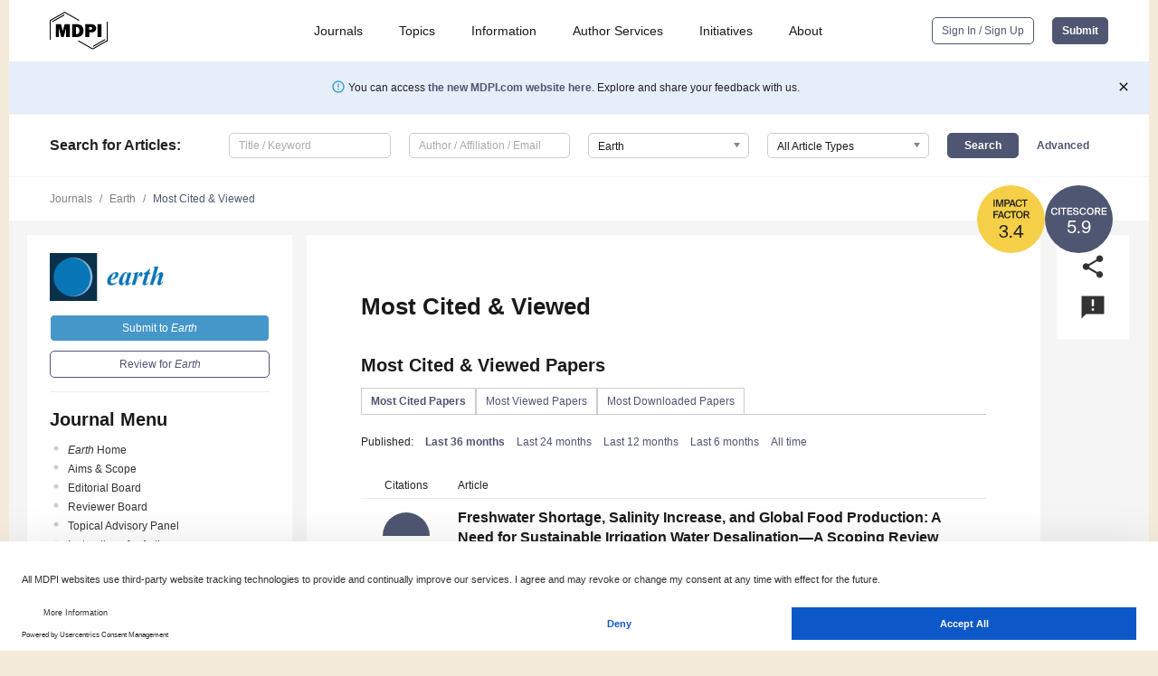

--- FILE ---
content_type: text/html; charset=UTF-8
request_url: https://www.mdpi.com/journal/earth/most_cited
body_size: 56800
content:


<!DOCTYPE html>
<html lang="en" xmlns:og="http://ogp.me/ns#" xmlns:fb="https://www.facebook.com/2008/fbml">
    <head>
        <meta charset="utf-8">
        <meta http-equiv="X-UA-Compatible" content="IE=edge,chrome=1">
        <meta content="mdpi" name="sso-service" />
                             <meta content="width=device-width, initial-scale=1.0" name="viewport" />        
                <title>Earth | Most Cited &amp; Viewed</title><link rel="stylesheet" href="https://pub.mdpi-res.com/assets/css/font-awesome.min.css?eb190a3a77e5e1ee?1768564054">
        <link rel="stylesheet" href="https://pub.mdpi-res.com/assets/css/jquery.multiselect.css?f56c135cbf4d1483?1768564054">
        <link rel="stylesheet" href="https://pub.mdpi-res.com/assets/css/chosen.min.css?d7ca5ca9441ef9e1?1768564054">

                    <link rel="stylesheet" href="https://pub.mdpi-res.com/assets/css/main2.css?811c15039ec4533e?1768564054">
        
                <link rel="mask-icon" href="https://pub.mdpi-res.com/img/mask-icon-128.svg?c1c7eca266cd7013?1768564054" color="#4f5671">
        <link rel="apple-touch-icon" sizes="180x180" href="https://pub.mdpi-res.com/icon/apple-touch-icon-180x180.png?1768564054">
        <link rel="apple-touch-icon" sizes="152x152" href="https://pub.mdpi-res.com/icon/apple-touch-icon-152x152.png?1768564054">
        <link rel="apple-touch-icon" sizes="144x144" href="https://pub.mdpi-res.com/icon/apple-touch-icon-144x144.png?1768564054">
        <link rel="apple-touch-icon" sizes="120x120" href="https://pub.mdpi-res.com/icon/apple-touch-icon-120x120.png?1768564054">
        <link rel="apple-touch-icon" sizes="114x114" href="https://pub.mdpi-res.com/icon/apple-touch-icon-114x114.png?1768564054">
        <link rel="apple-touch-icon" sizes="76x76"   href="https://pub.mdpi-res.com/icon/apple-touch-icon-76x76.png?1768564054">
        <link rel="apple-touch-icon" sizes="72x72"   href="https://pub.mdpi-res.com/icon/apple-touch-icon-72x72.png?1768564054">
        <link rel="apple-touch-icon" sizes="57x57"   href="https://pub.mdpi-res.com/icon/apple-touch-icon-57x57.png?1768564054">
        <link rel="apple-touch-icon"                 href="https://pub.mdpi-res.com/icon/apple-touch-icon-57x57.png?1768564054">
        <link rel="apple-touch-icon-precomposed"     href="https://pub.mdpi-res.com/icon/apple-touch-icon-57x57.png?1768564054">
                        <link rel="manifest" href="/manifest.json">
        <meta name="theme-color" content="#ffffff">
        <meta name="application-name" content="&nbsp;"/>

            <link rel="apple-touch-startup-image" href="https://pub.mdpi-res.com/img/journals/earth-logo-sq.png?f188d5a2c4562f74">
    <link rel="apple-touch-icon" href="https://pub.mdpi-res.com/img/journals/earth-logo-sq.png?f188d5a2c4562f74">
    <meta name="msapplication-TileImage" content="https://pub.mdpi-res.com/img/journals/earth-logo-sq.png?f188d5a2c4562f74">

                    <link rel="icon" type="image/png" sizes="32x32" href="https://pub.mdpi-res.com/img/journals/earth-logo-sq.png?f188d5a2c4562f74">
    <link rel="icon" type="image/png" sizes="96x96" href="https://pub.mdpi-res.com/img/journals/earth-logo-sq.png?f188d5a2c4562f74">
    <link rel="icon" type="image/png" sizes="16x16" href="https://pub.mdpi-res.com/img/journals/earth-logo-sq.png?f188d5a2c4562f74">
    <link rel="icon" type="image/png" sizes="192x192" href="https://pub.mdpi-res.com/img/journals/earth-logo-sq.png?f188d5a2c4562f74">
    <meta name="title" content="Earth">
    <meta name="description" content="Earth, an international, peer-reviewed Open Access journal." />
    <link rel="image_src" href="https://pub.mdpi-res.com/img/journals/earth-logo.png?f188d5a2c4562f74" />

    <meta property="og:title" content="Earth" />
    <meta property="og:type" content="website" />
    <meta property="og:url" content="https://www.mdpi.com/journal/earth/most_cited" />
    <meta property="og:description" content="Earth, an international, peer-reviewed Open Access journal." />

            <meta property="og:image" content="https://pub.mdpi-res.com/img/journals/earth-logo-social.png?f188d5a2c4562f74" />
    
    <style>

h2, #abstract .related_suggestion_title {
    }

.batch_articles a {
    color: #000;
}

    a, .batch_articles .authors a, a:focus, a:hover, a:active, .batch_articles a:focus, .batch_articles a:hover, li.side-menu-li a {
            }

    span.label a {
        color: #fff;
    }

    #main-content a.title-link:hover,
    #main-content a.title-link:focus,
    #main-content div.generic-item a.title-link:hover,
    #main-content div.generic-item a.title-link:focus {
            }

    #main-content #middle-column .generic-item.article-item a.title-link:hover,
    #main-content #middle-column .generic-item.article-item a.title-link:focus {
            }

    .art-authors a.toEncode {
        color: #333;
        font-weight: 700;
    }

    #main-content #middle-column ul li::before {
            }

    .accordion-navigation.active a.accordion__title,
    .accordion-navigation.active a.accordion__title::after {
            }

    .accordion-navigation li:hover::before,
    .accordion-navigation li:hover a,
    .accordion-navigation li:focus a {
            }

    .relative-size-container .relative-size-image .relative-size {
            }

    .middle-column__help__fixed a:hover i,
            }

    input[type="checkbox"]:checked:after {
            }

    input[type="checkbox"]:not(:disabled):hover:before {
            }

    #main-content .bolded-text {
            }


#main-content .hypothesis-count-container {
    }

#main-content .hypothesis-count-container:before {
    }

.full-size-menu ul li.menu-item .dropdown-wrapper {
    }

.full-size-menu ul li.menu-item > a.open::after {
    }

#title-story .title-story-orbit .orbit-caption {
    #background: url('/img/design/000000_background.png') !important;
    background: url('/img/design/ffffff_background.png') !important;
    color: rgb(51, 51, 51) !important;
}

#main-content .content__container__orbit {
    background-color: #000 !important;
}

#main-content .content__container__journal {
        color: #fff;
}

.html-article-menu .row span {
    }

.html-article-menu .row span.active {
    }

.accordion-navigation__journal .side-menu-li.active::before,
.accordion-navigation__journal .side-menu-li.active a {
    color: rgba(8,117,183,0.75) !important;
    font-weight: 700;
}

.accordion-navigation__journal .side-menu-li:hover::before ,
.accordion-navigation__journal .side-menu-li:hover a {
    color: rgba(8,117,183,0.75) !important;
    }

.side-menu-ul li.active a, .side-menu-ul li.active, .side-menu-ul li.active::before {
    color: rgba(8,117,183,0.75) !important;
}

.side-menu-ul li.active a {
    }

.result-selected, .active-result.highlighted, .active-result:hover,
.result-selected, .active-result.highlighted, .active-result:focus {
        }

.search-container.search-container__default-scheme {
    }

nav.tab-bar .open-small-search.active:after {
    }

.search-container.search-container__default-scheme .custom-accordion-for-small-screen-link::after {
    color: #fff;
}

@media only screen and (max-width: 50em) {
    #main-content .content__container.journal-info {
        color: #fff;
            }

    #main-content .content__container.journal-info a {
        color: #fff;
    }
} 

.button.button--color {
        }

.button.button--color:hover,
.button.button--color:focus {
            }

.button.button--color-journal {
    position: relative;
    background-color: rgba(8,117,183,0.75);
    border-color: #fff;
    color: #fff !important;
}

.button.button--color-journal:hover::before {
    content: '';
    position: absolute;
    top: 0;
    left: 0;
    height: 100%;
    width: 100%;
    background-color: #ffffff;
    opacity: 0.2;
}

.button.button--color-journal:visited,
.button.button--color-journal:hover,
.button.button--color-journal:focus {
    background-color: rgba(8,117,183,0.75);
    border-color: #fff;
    color: #fff !important;
}

.button.button--color path {
    }

.button.button--color:hover path {
    fill: #fff;
}

#main-content #search-refinements .ui-slider-horizontal .ui-slider-range {
    }

.breadcrumb__element:last-of-type a {
    }

#main-header {
    }

#full-size-menu .top-bar, #full-size-menu li.menu-item span.user-email {
    }

.top-bar-section li:not(.has-form) a:not(.button) {
    }

#full-size-menu li.menu-item .dropdown-wrapper li a:hover {
    }

#full-size-menu li.menu-item a:hover, #full-size-menu li.menu.item a:focus, nav.tab-bar a:hover {
    }
#full-size-menu li.menu.item a:active, #full-size-menu li.menu.item a.active {
    }

#full-size-menu li.menu-item a.open-mega-menu.active, #full-size-menu li.menu-item div.mega-menu, a.open-mega-menu.active {
        }

#full-size-menu li.menu-item div.mega-menu li, #full-size-menu li.menu-item div.mega-menu a {
            border-color: #9a9a9a;
}

div.type-section h2 {
                font-size: 20px;
    line-height: 26px;
    font-weight: 300;
}

div.type-section h3 {
    margin-left: 15px;
    margin-bottom: 0px;
    font-weight: 300;
}

.journal-tabs .tab-title.active a {
            }

</style>
                            <link rel="alternate" type="application/rss+xml" title="MDPI Publishing - Latest articles" href="https://www.mdpi.com/rss">
        
    <link rel="alternate" type="application/rss+xml" title="MDPI Publishing - Earth - Latest Articles" href="/rss/journal/earth">
        
        <meta name="google-site-verification" content="PxTlsg7z2S00aHroktQd57fxygEjMiNHydKn3txhvwY">
        <meta name="facebook-domain-verification" content="mcoq8dtq6sb2hf7z29j8w515jjoof7" />

                <script id="usercentrics-cmp" src="https://web.cmp.usercentrics.eu/ui/loader.js" data-ruleset-id="PbAnaGk92sB5Cc" async></script>
        
        <!--[if lt IE 9]>
            <script>var browserIe8 = true;</script>
            <link rel="stylesheet" href="https://pub.mdpi-res.com/assets/css/ie8foundationfix.css?50273beac949cbf0?1768564054">
            <script src="//html5shiv.googlecode.com/svn/trunk/html5.js"></script>
            <script src="//cdnjs.cloudflare.com/ajax/libs/html5shiv/3.6.2/html5shiv.js"></script>
            <script src="//s3.amazonaws.com/nwapi/nwmatcher/nwmatcher-1.2.5-min.js"></script>
            <script src="//html5base.googlecode.com/svn-history/r38/trunk/js/selectivizr-1.0.3b.js"></script>
            <script src="//cdnjs.cloudflare.com/ajax/libs/respond.js/1.1.0/respond.min.js"></script>
            <script src="https://pub.mdpi-res.com/assets/js/ie8/ie8patch.js?9e1d3c689a0471df?1768564054"></script>
            <script src="https://pub.mdpi-res.com/assets/js/ie8/rem.min.js?94b62787dcd6d2f2?1768564054"></script>            
                                                        <![endif]-->

                    <script>
                window.dataLayer = window.dataLayer || [];
                function gtag() { dataLayer.push(arguments); }
                gtag('consent', 'default', {
                    'ad_user_data': 'denied',
                    'ad_personalization': 'denied',
                    'ad_storage': 'denied',
                    'analytics_storage': 'denied',
                    'wait_for_update': 500,
                });
                dataLayer.push({'gtm.start': new Date().getTime(), 'event': 'gtm.js'});

                            </script>

            <script>
                (function(w,d,s,l,i){w[l]=w[l]||[];w[l].push({'gtm.start':
                new Date().getTime(),event:'gtm.js'});var f=d.getElementsByTagName(s)[0],
                j=d.createElement(s),dl=l!='dataLayer'?'&l='+l:'';j.async=true;j.src=
                'https://www.googletagmanager.com/gtm.js?id='+i+dl;f.parentNode.insertBefore(j,f);
                })(window,document,'script','dataLayer','GTM-WPK7SW5');
            </script>

                        
                              <script>!function(e){var n="https://s.go-mpulse.net/boomerang/";if("True"=="True")e.BOOMR_config=e.BOOMR_config||{},e.BOOMR_config.PageParams=e.BOOMR_config.PageParams||{},e.BOOMR_config.PageParams.pci=!0,n="https://s2.go-mpulse.net/boomerang/";if(window.BOOMR_API_key="4MGA4-E5JH8-79LAG-STF7X-79Z92",function(){function e(){if(!o){var e=document.createElement("script");e.id="boomr-scr-as",e.src=window.BOOMR.url,e.async=!0,i.parentNode.appendChild(e),o=!0}}function t(e){o=!0;var n,t,a,r,d=document,O=window;if(window.BOOMR.snippetMethod=e?"if":"i",t=function(e,n){var t=d.createElement("script");t.id=n||"boomr-if-as",t.src=window.BOOMR.url,BOOMR_lstart=(new Date).getTime(),e=e||d.body,e.appendChild(t)},!window.addEventListener&&window.attachEvent&&navigator.userAgent.match(/MSIE [67]\./))return window.BOOMR.snippetMethod="s",void t(i.parentNode,"boomr-async");a=document.createElement("IFRAME"),a.src="about:blank",a.title="",a.role="presentation",a.loading="eager",r=(a.frameElement||a).style,r.width=0,r.height=0,r.border=0,r.display="none",i.parentNode.appendChild(a);try{O=a.contentWindow,d=O.document.open()}catch(_){n=document.domain,a.src="javascript:var d=document.open();d.domain='"+n+"';void(0);",O=a.contentWindow,d=O.document.open()}if(n)d._boomrl=function(){this.domain=n,t()},d.write("<bo"+"dy onload='document._boomrl();'>");else if(O._boomrl=function(){t()},O.addEventListener)O.addEventListener("load",O._boomrl,!1);else if(O.attachEvent)O.attachEvent("onload",O._boomrl);d.close()}function a(e){window.BOOMR_onload=e&&e.timeStamp||(new Date).getTime()}if(!window.BOOMR||!window.BOOMR.version&&!window.BOOMR.snippetExecuted){window.BOOMR=window.BOOMR||{},window.BOOMR.snippetStart=(new Date).getTime(),window.BOOMR.snippetExecuted=!0,window.BOOMR.snippetVersion=12,window.BOOMR.url=n+"4MGA4-E5JH8-79LAG-STF7X-79Z92";var i=document.currentScript||document.getElementsByTagName("script")[0],o=!1,r=document.createElement("link");if(r.relList&&"function"==typeof r.relList.supports&&r.relList.supports("preload")&&"as"in r)window.BOOMR.snippetMethod="p",r.href=window.BOOMR.url,r.rel="preload",r.as="script",r.addEventListener("load",e),r.addEventListener("error",function(){t(!0)}),setTimeout(function(){if(!o)t(!0)},3e3),BOOMR_lstart=(new Date).getTime(),i.parentNode.appendChild(r);else t(!1);if(window.addEventListener)window.addEventListener("load",a,!1);else if(window.attachEvent)window.attachEvent("onload",a)}}(),"".length>0)if(e&&"performance"in e&&e.performance&&"function"==typeof e.performance.setResourceTimingBufferSize)e.performance.setResourceTimingBufferSize();!function(){if(BOOMR=e.BOOMR||{},BOOMR.plugins=BOOMR.plugins||{},!BOOMR.plugins.AK){var n=""=="true"?1:0,t="",a="ck6cnudildhbe2lmgtdq-f-7bc3eec15-clientnsv4-s.akamaihd.net",i="false"=="true"?2:1,o={"ak.v":"39","ak.cp":"1774948","ak.ai":parseInt("1155516",10),"ak.ol":"0","ak.cr":8,"ak.ipv":4,"ak.proto":"h2","ak.rid":"3a0f378","ak.r":40962,"ak.a2":n,"ak.m":"dscb","ak.n":"essl","ak.bpcip":"18.188.38.0","ak.cport":41694,"ak.gh":"23.47.221.4","ak.quicv":"","ak.tlsv":"tls1.3","ak.0rtt":"","ak.0rtt.ed":"","ak.csrc":"-","ak.acc":"","ak.t":"1768699079","ak.ak":"hOBiQwZUYzCg5VSAfCLimQ==qsjA6cvG7DH9j8rreOeURT5xvs1MJveH4QLejsk/4AiOEt1OVuye0/EzilKmeDnJZFGT+PbCOQNL8SqkI/WWRl4C1NNQtZfUHE6Ir+dVH7WtGNbqAQlIP8Y+mxq8cMR/pxnMtHUirbhy6Z1N0CAqwO+YS+BEijqZ1F8zKyUjbjyzbl9p9ATFyilfH58GQkdy5WSvKFW/k+b0tsEiuw+ttl+Tso7GZE273InAY3royGWD5AQp+GrxXKyKr/DhU5fsnve3l7JnQVAfysQWmyJxq+u7XFN3cUtIg1rSV3jgW0v4Tt2gZ0K72Sxo8GuPx8uheAoFHEpqLPyjTwCwXq6f1wXZKyzhUWgNO887mn9jFENWs2AuQvGrGTxWbBvvk50D1GBxHyb+ET4HQ9KWui2C6gn0wSqYqpLABXhYL9V1gYA=","ak.pv":"21","ak.dpoabenc":"","ak.tf":i};if(""!==t)o["ak.ruds"]=t;var r={i:!1,av:function(n){var t="http.initiator";if(n&&(!n[t]||"spa_hard"===n[t]))o["ak.feo"]=void 0!==e.aFeoApplied?1:0,BOOMR.addVar(o)},rv:function(){var e=["ak.bpcip","ak.cport","ak.cr","ak.csrc","ak.gh","ak.ipv","ak.m","ak.n","ak.ol","ak.proto","ak.quicv","ak.tlsv","ak.0rtt","ak.0rtt.ed","ak.r","ak.acc","ak.t","ak.tf"];BOOMR.removeVar(e)}};BOOMR.plugins.AK={akVars:o,akDNSPreFetchDomain:a,init:function(){if(!r.i){var e=BOOMR.subscribe;e("before_beacon",r.av,null,null),e("onbeacon",r.rv,null,null),r.i=!0}return this},is_complete:function(){return!0}}}}()}(window);</script></head>

    <body>
         
            
                    
<div id="menuModal" class="reveal-modal reveal-modal-new reveal-modal-menu" aria-hidden="true" data-reveal role="dialog">
    <div class="menu-container">
        <div class="UI_NavMenu">
            


<div class="content__container " >
    <div class="custom-accordion-for-small-screen-link " >
                            <h2>Journals</h2>
                    </div>

    <div class="target-item custom-accordion-for-small-screen-content show-for-medium-up">
                            <div class="menu-container__links">
                        <div style="width: 100%; float: left;">
                            <a href="/about/journals">Active Journals</a>
                            <a href="/about/journalfinder">Find a Journal</a>
                            <a href="/about/journals/proposal">Journal Proposal</a>
                            <a href="/about/proceedings">Proceedings Series</a>
                        </div>
                    </div>
                    </div>
</div>

            <a href="/topics">
                <h2>Topics</h2>
            </a>

            


<div class="content__container " >
    <div class="custom-accordion-for-small-screen-link " >
                            <h2>Information</h2>
                    </div>

    <div class="target-item custom-accordion-for-small-screen-content show-for-medium-up">
                            <div class="menu-container__links">
                        <div style="width: 100%; max-width: 200px; float: left;">
                            <a href="/authors">For Authors</a>
                            <a href="/reviewers">For Reviewers</a>
                            <a href="/editors">For Editors</a>
                            <a href="/librarians">For Librarians</a>
                            <a href="/publishing_services">For Publishers</a>
                            <a href="/societies">For Societies</a>
                            <a href="/conference_organizers">For Conference Organizers</a>
                        </div>
                        <div style="width: 100%; max-width: 250px; float: left;">
                            <a href="/openaccess">Open Access Policy</a>
                            <a href="/ioap">Institutional Open Access Program</a>
                            <a href="/special_issues_guidelines">Special Issues Guidelines</a>
                            <a href="/editorial_process">Editorial Process</a>
                            <a href="/ethics">Research and Publication Ethics</a>
                            <a href="/apc">Article Processing Charges</a>
                            <a href="/awards">Awards</a>
                            <a href="/testimonials">Testimonials</a>
                        </div>
                    </div>
                    </div>
</div>

            <a href="/authors/english">
                <h2>Author Services</h2>
            </a>

            


<div class="content__container " >
    <div class="custom-accordion-for-small-screen-link " >
                            <h2>Initiatives</h2>
                    </div>

    <div class="target-item custom-accordion-for-small-screen-content show-for-medium-up">
                            <div class="menu-container__links">
                        <div style="width: 100%; float: left;">
                            <a href="https://sciforum.net" target="_blank" rel="noopener noreferrer">Sciforum</a>
                            <a href="https://www.mdpi.com/books" target="_blank" rel="noopener noreferrer">MDPI Books</a>
                            <a href="https://www.preprints.org" target="_blank" rel="noopener noreferrer">Preprints.org</a>
                            <a href="https://www.scilit.com" target="_blank" rel="noopener noreferrer">Scilit</a>
                            <a href="https://sciprofiles.com" target="_blank" rel="noopener noreferrer">SciProfiles</a>
                            <a href="https://encyclopedia.pub" target="_blank" rel="noopener noreferrer">Encyclopedia</a>
                            <a href="https://jams.pub" target="_blank" rel="noopener noreferrer">JAMS</a>
                            <a href="/about/proceedings">Proceedings Series</a>
                        </div>
                    </div>
                    </div>
</div>

            


<div class="content__container " >
    <div class="custom-accordion-for-small-screen-link " >
                            <h2>About</h2>
                    </div>

    <div class="target-item custom-accordion-for-small-screen-content show-for-medium-up">
                            <div class="menu-container__links">
                        <div style="width: 100%; float: left;">
                            <a href="/about">Overview</a>
                            <a href="/about/contact">Contact</a>
                            <a href="https://careers.mdpi.com" target="_blank" rel="noopener noreferrer">Careers</a>
                            <a href="/about/announcements">News</a>
                            <a href="/about/press">Press</a>
                            <a href="http://blog.mdpi.com/" target="_blank" rel="noopener noreferrer">Blog</a>
                        </div>
                    </div>
                    </div>
</div>
        </div>

        <div class="menu-container__buttons">
                            <a class="button UA_SignInUpButton" href="/user/login">Sign In / Sign Up</a>
                    </div>
    </div>
</div>

                
<div id="captchaModal" class="reveal-modal reveal-modal-new reveal-modal-new--small" data-reveal aria-label="Captcha" aria-hidden="true" role="dialog"></div>
        
<div id="actionDisabledModal" class="reveal-modal" data-reveal aria-labelledby="actionDisableModalTitle" aria-hidden="true" role="dialog" style="width: 300px;">
    <h2 id="actionDisableModalTitle">Notice</h2>
    <form action="/email/captcha" method="post" id="emailCaptchaForm">
        <div class="row">
            <div id="js-action-disabled-modal-text" class="small-12 columns">
            </div>
            
            <div id="js-action-disabled-modal-submit" class="small-12 columns" style="margin-top: 10px; display: none;">
                You can make submissions to other journals 
                <a href="https://susy.mdpi.com/user/manuscripts/upload">here</a>.
            </div>
        </div>
    </form>
    <a class="close-reveal-modal" aria-label="Close">
        <i class="material-icons">clear</i>
    </a>
</div>
        
<div id="rssNotificationModal" class="reveal-modal reveal-modal-new" data-reveal aria-labelledby="rssNotificationModalTitle" aria-hidden="true" role="dialog">
    <div class="row">
        <div class="small-12 columns">
            <h2 id="rssNotificationModalTitle">Notice</h2>
            <p>
                You are accessing a machine-readable page. In order to be human-readable, please install an RSS reader.
            </p>
        </div>
    </div>
    <div class="row">
        <div class="small-12 columns">
            <a class="button button--color js-rss-notification-confirm">Continue</a>
            <a class="button button--grey" onclick="$(this).closest('.reveal-modal').find('.close-reveal-modal').click(); return false;">Cancel</a>
        </div>
    </div>
    <a class="close-reveal-modal" aria-label="Close">
        <i class="material-icons">clear</i>
    </a>
</div>
        
<div id="drop-article-label-openaccess" class="f-dropdown medium" data-dropdown-content aria-hidden="true" tabindex="-1">
    <p>
        All articles published by MDPI are made immediately available worldwide under an open access license. No special 
        permission is required to reuse all or part of the article published by MDPI, including figures and tables. For 
        articles published under an open access Creative Common CC BY license, any part of the article may be reused without 
        permission provided that the original article is clearly cited. For more information, please refer to
        <a href="https://www.mdpi.com/openaccess">https://www.mdpi.com/openaccess</a>.
    </p>
</div>

<div id="drop-article-label-feature" class="f-dropdown medium" data-dropdown-content aria-hidden="true" tabindex="-1">
    <p>
        Feature papers represent the most advanced research with significant potential for high impact in the field. A Feature 
        Paper should be a substantial original Article that involves several techniques or approaches, provides an outlook for 
        future research directions and describes possible research applications.
    </p>

    <p>
        Feature papers are submitted upon individual invitation or recommendation by the scientific editors and must receive 
        positive feedback from the reviewers.
    </p>
</div>

<div id="drop-article-label-choice" class="f-dropdown medium" data-dropdown-content aria-hidden="true" tabindex="-1">
    <p>
        Editor’s Choice articles are based on recommendations by the scientific editors of MDPI journals from around the world. 
        Editors select a small number of articles recently published in the journal that they believe will be particularly 
        interesting to readers, or important in the respective research area. The aim is to provide a snapshot of some of the 
        most exciting work published in the various research areas of the journal.

        <div style="margin-top: -10px;">
            <div id="drop-article-label-choice-journal-link" style="display: none; margin-top: -10px; padding-top: 10px;">
            </div>
        </div>
    </p>
</div>

<div id="drop-article-label-resubmission" class="f-dropdown medium" data-dropdown-content aria-hidden="true" tabindex="-1">
    <p>
        Original Submission Date Received: <span id="drop-article-label-resubmission-date"></span>.
    </p>
</div>

                <div id="container">
                        
                <noscript>
                    <div id="no-javascript">
                        You seem to have javascript disabled. Please note that many of the page functionalities won't work as expected without javascript enabled.
                    </div>
                </noscript>

                <div class="fixed">
                    <nav class="tab-bar show-for-medium-down">
                        <div class="row full-width collapse">
                            <div class="medium-3 small-4 columns">
                                <a href="/">
                                    <img class="full-size-menu__mdpi-logo" src="https://pub.mdpi-res.com/img/design/mdpi-pub-logo-black-small1.svg?da3a8dcae975a41c?1768564054" style="width: 64px;" title="MDPI Open Access Journals">
                                </a>
                            </div>
                            <div class="medium-3 small-4 columns right-aligned">
                                <div class="show-for-medium-down">
                                    <a href="#" style="display: none;">
                                        <i class="material-icons" onclick="$('#menuModal').foundation('reveal', 'close'); return false;">clear</i>
                                    </a>

                                    <a class="js-toggle-desktop-layout-link" title="Toggle desktop layout" style="display: none;" href="/toggle_desktop_layout_cookie">
                                        <i class="material-icons">zoom_out_map</i>
                                    </a>

                                                                            <a href="#" class="js-open-small-search open-small-search">
                                            <i class="material-icons show-for-small only">search</i>
                                        </a>
                                    
                                    <a title="MDPI main page" class="js-open-menu" data-reveal-id="menuModal" href="#">
                                        <i class="material-icons">menu</i>
                                    </a>
                                </div>
                            </div>
                        </div>
                    </nav>                       	
                </div>
                
                <section class="main-section">
                    <header>
                        <div class="full-size-menu show-for-large-up">
                             
                                <div class="row full-width">
                                                                        <div class="large-1 columns">
                                        <a href="/">
                                            <img class="full-size-menu__mdpi-logo" src="https://pub.mdpi-res.com/img/design/mdpi-pub-logo-black-small1.svg?da3a8dcae975a41c?1768564054" title="MDPI Open Access Journals">
                                        </a>
                                    </div>

                                                                        <div class="large-8 columns text-right UI_NavMenu">
                                        <ul>
                                            <li class="menu-item"> 
                                                <a href="/about/journals" data-dropdown="journals-dropdown" aria-controls="journals-dropdown" aria-expanded="false" data-options="is_hover: true; hover_timeout: 200">Journals</a>

                                                <ul id="journals-dropdown" class="f-dropdown dropdown-wrapper dropdown-wrapper__small" data-dropdown-content aria-hidden="true" tabindex="-1">
                                                    <li>
                                                        <div class="row">
                                                            <div class="small-12 columns">
                                                                <ul>
                                                                    <li>
                                                                        <a href="/about/journals">
                                                                            Active Journals
                                                                        </a>
                                                                    </li>
                                                                    <li>
                                                                        <a href="/about/journalfinder">
                                                                            Find a Journal
                                                                        </a>
                                                                    </li>
                                                                    <li>
                                                                        <a href="/about/journals/proposal">
                                                                            Journal Proposal
                                                                        </a>
                                                                    </li>
                                                                    <li>
                                                                        <a href="/about/proceedings">
                                                                            Proceedings Series
                                                                        </a>
                                                                    </li>
                                                                </ul>
                                                            </div>
                                                        </div>
                                                    </li>
                                                </ul>
                                            </li>

                                            <li class="menu-item"> 
                                                <a href="/topics">Topics</a>
                                            </li>

                                            <li class="menu-item"> 
                                                <a href="/authors" data-dropdown="information-dropdown" aria-controls="information-dropdown" aria-expanded="false" data-options="is_hover:true; hover_timeout:200">Information</a>

                                                <ul id="information-dropdown" class="f-dropdown dropdown-wrapper" data-dropdown-content aria-hidden="true" tabindex="-1">
                                                    <li>
                                                        <div class="row">
                                                            <div class="small-5 columns right-border">
                                                                <ul>
                                                                    <li>
                                                                        <a href="/authors">For Authors</a>
                                                                    </li>
                                                                    <li>
                                                                        <a href="/reviewers">For Reviewers</a>
                                                                    </li>
                                                                    <li>
                                                                        <a href="/editors">For Editors</a>
                                                                    </li>
                                                                    <li>
                                                                        <a href="/librarians">For Librarians</a>
                                                                    </li>
                                                                    <li>
                                                                        <a href="/publishing_services">For Publishers</a>
                                                                    </li>
                                                                    <li>
                                                                        <a href="/societies">For Societies</a>
                                                                    </li>
                                                                    <li>
                                                                        <a href="/conference_organizers">For Conference Organizers</a>
                                                                    </li>
                                                                </ul>
                                                            </div>

                                                            <div class="small-7 columns">
                                                                <ul>
                                                                    <li>
                                                                        <a href="/openaccess">Open Access Policy</a>
                                                                    </li>
                                                                    <li>
                                                                        <a href="/ioap">Institutional Open Access Program</a>
                                                                    </li>
                                                                    <li>
                                                                        <a href="/special_issues_guidelines">Special Issues Guidelines</a>
                                                                    </li>
                                                                    <li>
                                                                        <a href="/editorial_process">Editorial Process</a>
                                                                    </li>
                                                                    <li>
                                                                        <a href="/ethics">Research and Publication Ethics</a>
                                                                    </li>
                                                                    <li>
                                                                        <a href="/apc">Article Processing Charges</a>
                                                                    </li>
                                                                    <li>
                                                                        <a href="/awards">Awards</a>
                                                                    </li>
                                                                    <li>
                                                                        <a href="/testimonials">Testimonials</a>
                                                                    </li>
                                                                </ul>
                                                            </div>
                                                        </div>
                                                    </li>
                                                </ul>
                                            </li>

                                            <li class="menu-item">
                                                <a href="/authors/english">Author Services</a>
                                            </li>

                                            <li class="menu-item"> 
                                                <a href="/about/initiatives" data-dropdown="initiatives-dropdown" aria-controls="initiatives-dropdown" aria-expanded="false" data-options="is_hover: true; hover_timeout: 200">Initiatives</a>

                                                <ul id="initiatives-dropdown" class="f-dropdown dropdown-wrapper dropdown-wrapper__small" data-dropdown-content aria-hidden="true" tabindex="-1">
                                                    <li>
                                                        <div class="row">
                                                            <div class="small-12 columns">
                                                                <ul>
                                                                    <li>
                                                                        <a href="https://sciforum.net" target="_blank" rel="noopener noreferrer">
                                                                                                                                                        Sciforum
                                                                        </a>
                                                                    </li>
                                                                    <li>
                                                                        <a href="https://www.mdpi.com/books" target="_blank" rel="noopener noreferrer">
                                                                                                                                                        MDPI Books
                                                                        </a>
                                                                    </li>
                                                                    <li>
                                                                        <a href="https://www.preprints.org" target="_blank" rel="noopener noreferrer">
                                                                                                                                                        Preprints.org
                                                                        </a>
                                                                    </li>
                                                                    <li>
                                                                        <a href="https://www.scilit.com" target="_blank" rel="noopener noreferrer">
                                                                                                                                                        Scilit
                                                                        </a>
                                                                    </li>
                                                                    <li>
                                                                        <a href="https://sciprofiles.com" target="_blank" rel="noopener noreferrer">
                                                                            SciProfiles
                                                                        </a>
                                                                    </li>
                                                                    <li>
                                                                        <a href="https://encyclopedia.pub" target="_blank" rel="noopener noreferrer">
                                                                                                                                                        Encyclopedia
                                                                        </a>
                                                                    </li>
                                                                    <li>
                                                                        <a href="https://jams.pub" target="_blank" rel="noopener noreferrer">
                                                                            JAMS
                                                                        </a>
                                                                    </li>
                                                                    <li>
                                                                        <a href="/about/proceedings">
                                                                            Proceedings Series
                                                                        </a>
                                                                    </li>
                                                                </ul>
                                                            </div>
                                                        </div>
                                                    </li>
                                                </ul>
                                            </li>

                                            <li class="menu-item"> 
                                                <a href="/about" data-dropdown="about-dropdown" aria-controls="about-dropdown" aria-expanded="false" data-options="is_hover: true; hover_timeout: 200">About</a>

                                                <ul id="about-dropdown" class="f-dropdown dropdown-wrapper dropdown-wrapper__small" data-dropdown-content aria-hidden="true" tabindex="-1">
                                                    <li>
                                                        <div class="row">
                                                            <div class="small-12 columns">
                                                                <ul>
                                                                    <li>
                                                                        <a href="/about">
                                                                            Overview
                                                                        </a>
                                                                    </li>
                                                                    <li>
                                                                        <a href="/about/contact">
                                                                            Contact
                                                                        </a>
                                                                    </li>
                                                                    <li>
                                                                        <a href="https://careers.mdpi.com" target="_blank" rel="noopener noreferrer">
                                                                            Careers
                                                                        </a>
                                                                    </li>
                                                                    <li> 
                                                                        <a href="/about/announcements">
                                                                            News
                                                                        </a>
                                                                    </li>
                                                                    <li> 
                                                                        <a href="/about/press">
                                                                            Press
                                                                        </a>
                                                                    </li>
                                                                    <li>
                                                                        <a href="http://blog.mdpi.com/" target="_blank" rel="noopener noreferrer">
                                                                            Blog
                                                                        </a>
                                                                    </li>
                                                                </ul>
                                                            </div>
                                                        </div>
                                                    </li>
                                                </ul>
                                            </li>

                                                                                    </ul>
                                    </div>

                                    <div class="large-3 columns text-right full-size-menu__buttons">
                                        <div>
                                                                                            <a class="button button--default-inversed UA_SignInUpButton" href="/user/login">Sign In / Sign Up</a>
                                            
                                                <a class="button button--default js-journal-active-only-link js-journal-active-only-submit-link UC_NavSubmitButton" href="            https://susy.mdpi.com/user/manuscripts/upload?journal=earth
    " data-disabledmessage="new submissions are not possible.">Submit</a>
                                        </div>
                                    </div>
                                </div>
                            </div>

                            <div class="row full-width new-website-link-banner" style="padding: 20px 50px 20px 20px; background-color: #E6EEFA; position: relative; display: none;">
                                <div class="small-12 columns" style="padding: 0; margin: 0; text-align: center;">
                                    <i class="material-icons" style="font-size: 16px; color: #2C9ACF; position: relative; top: -2px;">error_outline</i>
                                    You can access <a href="https://www.mdpi.com/redirect/new_site?return=/journal/earth/most_cited">the new MDPI.com website here</a>. Explore and share your feedback with us.
                                    <a href="#" class="new-website-link-banner-close"><i class="material-icons" style="font-size: 16px; color: #000000; position: absolute; right: -30px; top: 0px;">close</i></a>
                                </div>
                            </div>

                                                            <div class="header-divider">&nbsp;</div>
                            
                                                            <div class="search-container hide-for-small-down row search-container__homepage-scheme">
                                                                                                                        
















<form id="basic_search" style="background-color: inherit !important;" class="large-12 medium-12 columns " action="/search" method="get">

    <div class="row search-container__main-elements">
            
            <div class="large-2 medium-2 small-12 columns text-right1 small-only-text-left">
        <div class="show-for-medium-up">
            <div class="search-input-label">&nbsp;</div>
        </div>
            <span class="search-container__title">Search<span class="hide-for-medium"> for Articles</span><span class="hide-for-small">:</span></span>
    
    </div>


        <div class="custom-accordion-for-small-screen-content">
                
                <div class="large-2 medium-2 small-6 columns ">
        <div class="">
            <div class="search-input-label">Title / Keyword</div>
        </div>
                <input type="text" placeholder="Title / Keyword" id="q" tabindex="1" name="q" value="" />
    
    </div>


                
                <div class="large-2 medium-2 small-6 columns ">
        <div class="">
            <div class="search-input-label">Author / Affiliation / Email</div>
        </div>
                <input type="text" id="authors" placeholder="Author / Affiliation / Email" tabindex="2" name="authors" value="" />
    
    </div>


                
                <div class="large-2 medium-2 small-6 columns ">
        <div class="">
            <div class="search-input-label">Journal</div>
        </div>
                <select id="journal" tabindex="3" name="journal" class="chosen-select">
            <option value="">All Journals</option>
             
                        <option value="accountaudit" >
                                    Accounting and Auditing
                            </option>
             
                        <option value="acoustics" >
                                    Acoustics
                            </option>
             
                        <option value="amh" >
                                    Acta Microbiologica Hellenica (AMH)
                            </option>
             
                        <option value="actuators" >
                                    Actuators
                            </option>
             
                        <option value="adhesives" >
                                    Adhesives
                            </option>
             
                        <option value="admsci" >
                                    Administrative Sciences
                            </option>
             
                        <option value="adolescents" >
                                    Adolescents
                            </option>
             
                        <option value="arm" >
                                    Advances in Respiratory Medicine (ARM)
                            </option>
             
                        <option value="aerobiology" >
                                    Aerobiology
                            </option>
             
                        <option value="aerospace" >
                                    Aerospace
                            </option>
             
                        <option value="agriculture" >
                                    Agriculture
                            </option>
             
                        <option value="agriengineering" >
                                    AgriEngineering
                            </option>
             
                        <option value="agrochemicals" >
                                    Agrochemicals
                            </option>
             
                        <option value="agronomy" >
                                    Agronomy
                            </option>
             
                        <option value="ai" >
                                    AI
                            </option>
             
                        <option value="aichem" >
                                    AI Chemistry
                            </option>
             
                        <option value="aieng" >
                                    AI for Engineering
                            </option>
             
                        <option value="aieduc" >
                                    AI in Education
                            </option>
             
                        <option value="aimed" >
                                    AI in Medicine
                            </option>
             
                        <option value="aimater" >
                                    AI Materials
                            </option>
             
                        <option value="aisens" >
                                    AI Sensors
                            </option>
             
                        <option value="air" >
                                    Air
                            </option>
             
                        <option value="algorithms" >
                                    Algorithms
                            </option>
             
                        <option value="allergies" >
                                    Allergies
                            </option>
             
                        <option value="alloys" >
                                    Alloys
                            </option>
             
                        <option value="analog" >
                                    Analog
                            </option>
             
                        <option value="analytica" >
                                    Analytica
                            </option>
             
                        <option value="analytics" >
                                    Analytics
                            </option>
             
                        <option value="anatomia" >
                                    Anatomia
                            </option>
             
                        <option value="anesthres" >
                                    Anesthesia Research
                            </option>
             
                        <option value="animals" >
                                    Animals
                            </option>
             
                        <option value="antibiotics" >
                                    Antibiotics
                            </option>
             
                        <option value="antibodies" >
                                    Antibodies
                            </option>
             
                        <option value="antioxidants" >
                                    Antioxidants
                            </option>
             
                        <option value="applbiosci" >
                                    Applied Biosciences
                            </option>
             
                        <option value="applmech" >
                                    Applied Mechanics
                            </option>
             
                        <option value="applmicrobiol" >
                                    Applied Microbiology
                            </option>
             
                        <option value="applnano" >
                                    Applied Nano
                            </option>
             
                        <option value="applsci" >
                                    Applied Sciences
                            </option>
             
                        <option value="asi" >
                                    Applied System Innovation (ASI)
                            </option>
             
                        <option value="appliedchem" >
                                    AppliedChem
                            </option>
             
                        <option value="appliedmath" >
                                    AppliedMath
                            </option>
             
                        <option value="appliedphys" >
                                    AppliedPhys
                            </option>
             
                        <option value="aquacj" >
                                    Aquaculture Journal
                            </option>
             
                        <option value="architecture" >
                                    Architecture
                            </option>
             
                        <option value="arthropoda" >
                                    Arthropoda
                            </option>
             
                        <option value="arts" >
                                    Arts
                            </option>
             
                        <option value="astronautics" >
                                    Astronautics
                            </option>
             
                        <option value="astronomy" >
                                    Astronomy
                            </option>
             
                        <option value="atmosphere" >
                                    Atmosphere
                            </option>
             
                        <option value="atoms" >
                                    Atoms
                            </option>
             
                        <option value="audiolres" >
                                    Audiology Research
                            </option>
             
                        <option value="automation" >
                                    Automation
                            </option>
             
                        <option value="axioms" >
                                    Axioms
                            </option>
             
                        <option value="bacteria" >
                                    Bacteria
                            </option>
             
                        <option value="batteries" >
                                    Batteries
                            </option>
             
                        <option value="behavsci" >
                                    Behavioral Sciences
                            </option>
             
                        <option value="beverages" >
                                    Beverages
                            </option>
             
                        <option value="BDCC" >
                                    Big Data and Cognitive Computing (BDCC)
                            </option>
             
                        <option value="biochem" >
                                    BioChem
                            </option>
             
                        <option value="bioengineering" >
                                    Bioengineering
                            </option>
             
                        <option value="biologics" >
                                    Biologics
                            </option>
             
                        <option value="biology" >
                                    Biology
                            </option>
             
                        <option value="blsf" >
                                    Biology and Life Sciences Forum
                            </option>
             
                        <option value="biomass" >
                                    Biomass
                            </option>
             
                        <option value="biomechanics" >
                                    Biomechanics
                            </option>
             
                        <option value="biomed" >
                                    BioMed
                            </option>
             
                        <option value="biomedicines" >
                                    Biomedicines
                            </option>
             
                        <option value="biomedinformatics" >
                                    BioMedInformatics
                            </option>
             
                        <option value="biomimetics" >
                                    Biomimetics
                            </option>
             
                        <option value="biomolecules" >
                                    Biomolecules
                            </option>
             
                        <option value="biophysica" >
                                    Biophysica
                            </option>
             
                        <option value="bioresourbioprod" >
                                    Bioresources and Bioproducts
                            </option>
             
                        <option value="biosensors" >
                                    Biosensors
                            </option>
             
                        <option value="biosphere" >
                                    Biosphere
                            </option>
             
                        <option value="biotech" >
                                    BioTech
                            </option>
             
                        <option value="birds" >
                                    Birds
                            </option>
             
                        <option value="blockchains" >
                                    Blockchains
                            </option>
             
                        <option value="brainsci" >
                                    Brain Sciences
                            </option>
             
                        <option value="buildings" >
                                    Buildings
                            </option>
             
                        <option value="businesses" >
                                    Businesses
                            </option>
             
                        <option value="carbon" >
                                    C (Journal of Carbon Research)
                            </option>
             
                        <option value="cancers" >
                                    Cancers
                            </option>
             
                        <option value="cardiogenetics" >
                                    Cardiogenetics
                            </option>
             
                        <option value="cardiovascmed" >
                                    Cardiovascular Medicine
                            </option>
             
                        <option value="catalysts" >
                                    Catalysts
                            </option>
             
                        <option value="cells" >
                                    Cells
                            </option>
             
                        <option value="ceramics" >
                                    Ceramics
                            </option>
             
                        <option value="challenges" >
                                    Challenges
                            </option>
             
                        <option value="ChemEngineering" >
                                    ChemEngineering
                            </option>
             
                        <option value="chemistry" >
                                    Chemistry
                            </option>
             
                        <option value="chemproc" >
                                    Chemistry Proceedings
                            </option>
             
                        <option value="chemosensors" >
                                    Chemosensors
                            </option>
             
                        <option value="children" >
                                    Children
                            </option>
             
                        <option value="chips" >
                                    Chips
                            </option>
             
                        <option value="civileng" >
                                    CivilEng
                            </option>
             
                        <option value="cleantechnol" >
                                    Clean Technologies (Clean Technol.)
                            </option>
             
                        <option value="climate" >
                                    Climate
                            </option>
             
                        <option value="ctn" >
                                    Clinical and Translational Neuroscience (CTN)
                            </option>
             
                        <option value="clinbioenerg" >
                                    Clinical Bioenergetics
                            </option>
             
                        <option value="clinpract" >
                                    Clinics and Practice
                            </option>
             
                        <option value="clockssleep" >
                                    Clocks &amp; Sleep
                            </option>
             
                        <option value="coasts" >
                                    Coasts
                            </option>
             
                        <option value="coatings" >
                                    Coatings
                            </option>
             
                        <option value="colloids" >
                                    Colloids and Interfaces
                            </option>
             
                        <option value="colorants" >
                                    Colorants
                            </option>
             
                        <option value="commodities" >
                                    Commodities
                            </option>
             
                        <option value="complexities" >
                                    Complexities
                            </option>
             
                        <option value="complications" >
                                    Complications
                            </option>
             
                        <option value="compounds" >
                                    Compounds
                            </option>
             
                        <option value="computation" >
                                    Computation
                            </option>
             
                        <option value="csmf" >
                                    Computer Sciences &amp; Mathematics Forum
                            </option>
             
                        <option value="computers" >
                                    Computers
                            </option>
             
                        <option value="condensedmatter" >
                                    Condensed Matter
                            </option>
             
                        <option value="conservation" >
                                    Conservation
                            </option>
             
                        <option value="constrmater" >
                                    Construction Materials
                            </option>
             
                        <option value="cmd" >
                                    Corrosion and Materials Degradation (CMD)
                            </option>
             
                        <option value="cosmetics" >
                                    Cosmetics
                            </option>
             
                        <option value="covid" >
                                    COVID
                            </option>
             
                        <option value="cmtr" >
                                    Craniomaxillofacial Trauma &amp; Reconstruction (CMTR)
                            </option>
             
                        <option value="crops" >
                                    Crops
                            </option>
             
                        <option value="cryo" >
                                    Cryo
                            </option>
             
                        <option value="cryptography" >
                                    Cryptography
                            </option>
             
                        <option value="crystals" >
                                    Crystals
                            </option>
             
                        <option value="culture" >
                                    Culture
                            </option>
             
                        <option value="cimb" >
                                    Current Issues in Molecular Biology (CIMB)
                            </option>
             
                        <option value="curroncol" >
                                    Current Oncology
                            </option>
             
                        <option value="dairy" >
                                    Dairy
                            </option>
             
                        <option value="data" >
                                    Data
                            </option>
             
                        <option value="dentistry" >
                                    Dentistry Journal
                            </option>
             
                        <option value="dermato" >
                                    Dermato
                            </option>
             
                        <option value="dermatopathology" >
                                    Dermatopathology
                            </option>
             
                        <option value="designs" >
                                    Designs
                            </option>
             
                        <option value="diabetology" >
                                    Diabetology
                            </option>
             
                        <option value="diagnostics" >
                                    Diagnostics
                            </option>
             
                        <option value="dietetics" >
                                    Dietetics
                            </option>
             
                        <option value="digital" >
                                    Digital
                            </option>
             
                        <option value="disabilities" >
                                    Disabilities
                            </option>
             
                        <option value="diseases" >
                                    Diseases
                            </option>
             
                        <option value="diversity" >
                                    Diversity
                            </option>
             
                        <option value="dna" >
                                    DNA
                            </option>
             
                        <option value="drones" >
                                    Drones
                            </option>
             
                        <option value="ddc" >
                                    Drugs and Drug Candidates (DDC)
                            </option>
             
                        <option value="dynamics" >
                                    Dynamics
                            </option>
             
                        <option value="earth" selected='selected'>
                                    Earth
                            </option>
             
                        <option value="ecologies" >
                                    Ecologies
                            </option>
             
                        <option value="econometrics" >
                                    Econometrics
                            </option>
             
                        <option value="economies" >
                                    Economies
                            </option>
             
                        <option value="education" >
                                    Education Sciences
                            </option>
             
                        <option value="electricity" >
                                    Electricity
                            </option>
             
                        <option value="electrochem" >
                                    Electrochem
                            </option>
             
                        <option value="electronicmat" >
                                    Electronic Materials
                            </option>
             
                        <option value="electronics" >
                                    Electronics
                            </option>
             
                        <option value="ecm" >
                                    Emergency Care and Medicine
                            </option>
             
                        <option value="encyclopedia" >
                                    Encyclopedia
                            </option>
             
                        <option value="endocrines" >
                                    Endocrines
                            </option>
             
                        <option value="energies" >
                                    Energies
                            </option>
             
                        <option value="esa" >
                                    Energy Storage and Applications (ESA)
                            </option>
             
                        <option value="eng" >
                                    Eng
                            </option>
             
                        <option value="engproc" >
                                    Engineering Proceedings
                            </option>
             
                        <option value="edm" >
                                    Entropic and Disordered Matter (EDM)
                            </option>
             
                        <option value="entropy" >
                                    Entropy
                            </option>
             
                        <option value="eesp" >
                                    Environmental and Earth Sciences Proceedings
                            </option>
             
                        <option value="environments" >
                                    Environments
                            </option>
             
                        <option value="epidemiologia" >
                                    Epidemiologia
                            </option>
             
                        <option value="epigenomes" >
                                    Epigenomes
                            </option>
             
                        <option value="ebj" >
                                    European Burn Journal (EBJ)
                            </option>
             
                        <option value="ejihpe" >
                                    European Journal of Investigation in Health, Psychology and Education (EJIHPE)
                            </option>
             
                        <option value="famsci" >
                                    Family Sciences
                            </option>
             
                        <option value="fermentation" >
                                    Fermentation
                            </option>
             
                        <option value="fibers" >
                                    Fibers
                            </option>
             
                        <option value="fintech" >
                                    FinTech
                            </option>
             
                        <option value="fire" >
                                    Fire
                            </option>
             
                        <option value="fishes" >
                                    Fishes
                            </option>
             
                        <option value="fluids" >
                                    Fluids
                            </option>
             
                        <option value="foods" >
                                    Foods
                            </option>
             
                        <option value="forecasting" >
                                    Forecasting
                            </option>
             
                        <option value="forensicsci" >
                                    Forensic Sciences
                            </option>
             
                        <option value="forests" >
                                    Forests
                            </option>
             
                        <option value="fossstud" >
                                    Fossil Studies
                            </option>
             
                        <option value="foundations" >
                                    Foundations
                            </option>
             
                        <option value="fractalfract" >
                                    Fractal and Fractional (Fractal Fract)
                            </option>
             
                        <option value="fuels" >
                                    Fuels
                            </option>
             
                        <option value="future" >
                                    Future
                            </option>
             
                        <option value="futureinternet" >
                                    Future Internet
                            </option>
             
                        <option value="futurepharmacol" >
                                    Future Pharmacology
                            </option>
             
                        <option value="futuretransp" >
                                    Future Transportation
                            </option>
             
                        <option value="galaxies" >
                                    Galaxies
                            </option>
             
                        <option value="games" >
                                    Games
                            </option>
             
                        <option value="gases" >
                                    Gases
                            </option>
             
                        <option value="gastroent" >
                                    Gastroenterology Insights
                            </option>
             
                        <option value="gastrointestdisord" >
                                    Gastrointestinal Disorders
                            </option>
             
                        <option value="gastronomy" >
                                    Gastronomy
                            </option>
             
                        <option value="gels" >
                                    Gels
                            </option>
             
                        <option value="genealogy" >
                                    Genealogy
                            </option>
             
                        <option value="genes" >
                                    Genes
                            </option>
             
                        <option value="geographies" >
                                    Geographies
                            </option>
             
                        <option value="geohazards" >
                                    GeoHazards
                            </option>
             
                        <option value="geomatics" >
                                    Geomatics
                            </option>
             
                        <option value="geometry" >
                                    Geometry
                            </option>
             
                        <option value="geosciences" >
                                    Geosciences
                            </option>
             
                        <option value="geotechnics" >
                                    Geotechnics
                            </option>
             
                        <option value="geriatrics" >
                                    Geriatrics
                            </option>
             
                        <option value="germs" >
                                    Germs
                            </option>
             
                        <option value="glacies" >
                                    Glacies
                            </option>
             
                        <option value="gucdd" >
                                    Gout, Urate, and Crystal Deposition Disease (GUCDD)
                            </option>
             
                        <option value="grasses" >
                                    Grasses
                            </option>
             
                        <option value="greenhealth" >
                                    Green Health
                            </option>
             
                        <option value="hardware" >
                                    Hardware
                            </option>
             
                        <option value="healthcare" >
                                    Healthcare
                            </option>
             
                        <option value="hearts" >
                                    Hearts
                            </option>
             
                        <option value="hemato" >
                                    Hemato
                            </option>
             
                        <option value="hematolrep" >
                                    Hematology Reports
                            </option>
             
                        <option value="heritage" >
                                    Heritage
                            </option>
             
                        <option value="histories" >
                                    Histories
                            </option>
             
                        <option value="horticulturae" >
                                    Horticulturae
                            </option>
             
                        <option value="hospitals" >
                                    Hospitals
                            </option>
             
                        <option value="humanities" >
                                    Humanities
                            </option>
             
                        <option value="humans" >
                                    Humans
                            </option>
             
                        <option value="hydrobiology" >
                                    Hydrobiology
                            </option>
             
                        <option value="hydrogen" >
                                    Hydrogen
                            </option>
             
                        <option value="hydrology" >
                                    Hydrology
                            </option>
             
                        <option value="hydropower" >
                                    Hydropower
                            </option>
             
                        <option value="hygiene" >
                                    Hygiene
                            </option>
             
                        <option value="immuno" >
                                    Immuno
                            </option>
             
                        <option value="idr" >
                                    Infectious Disease Reports
                            </option>
             
                        <option value="informatics" >
                                    Informatics
                            </option>
             
                        <option value="information" >
                                    Information
                            </option>
             
                        <option value="infrastructures" >
                                    Infrastructures
                            </option>
             
                        <option value="inorganics" >
                                    Inorganics
                            </option>
             
                        <option value="insects" >
                                    Insects
                            </option>
             
                        <option value="instruments" >
                                    Instruments
                            </option>
             
                        <option value="iic" >
                                    Intelligent Infrastructure and Construction
                            </option>
             
                        <option value="ijcs" >
                                    International Journal of Cognitive Sciences (IJCS)
                            </option>
             
                        <option value="ijem" >
                                    International Journal of Environmental Medicine (IJEM)
                            </option>
             
                        <option value="ijerph" >
                                    International Journal of Environmental Research and Public Health (IJERPH)
                            </option>
             
                        <option value="ijfs" >
                                    International Journal of Financial Studies (IJFS)
                            </option>
             
                        <option value="ijms" >
                                    International Journal of Molecular Sciences (IJMS)
                            </option>
             
                        <option value="IJNS" >
                                    International Journal of Neonatal Screening (IJNS)
                            </option>
             
                        <option value="ijom" >
                                    International Journal of Orofacial Myology and Myofunctional Therapy (IJOM)
                            </option>
             
                        <option value="ijpb" >
                                    International Journal of Plant Biology (IJPB)
                            </option>
             
                        <option value="ijt" >
                                    International Journal of Topology
                            </option>
             
                        <option value="ijtm" >
                                    International Journal of Translational Medicine (IJTM)
                            </option>
             
                        <option value="ijtpp" >
                                    International Journal of Turbomachinery, Propulsion and Power (IJTPP)
                            </option>
             
                        <option value="ime" >
                                    International Medical Education (IME)
                            </option>
             
                        <option value="inventions" >
                                    Inventions
                            </option>
             
                        <option value="IoT" >
                                    IoT
                            </option>
             
                        <option value="ijgi" >
                                    ISPRS International Journal of Geo-Information (IJGI)
                            </option>
             
                        <option value="J" >
                                    J
                            </option>
             
                        <option value="jaestheticmed" >
                                    Journal of Aesthetic Medicine (J. Aesthetic Med.)
                            </option>
             
                        <option value="jal" >
                                    Journal of Ageing and Longevity (JAL)
                            </option>
             
                        <option value="jcrm" >
                                    Journal of CardioRenal Medicine (JCRM)
                            </option>
             
                        <option value="jcdd" >
                                    Journal of Cardiovascular Development and Disease (JCDD)
                            </option>
             
                        <option value="jcto" >
                                    Journal of Clinical &amp; Translational Ophthalmology (JCTO)
                            </option>
             
                        <option value="jcm" >
                                    Journal of Clinical Medicine (JCM)
                            </option>
             
                        <option value="jcs" >
                                    Journal of Composites Science (J. Compos. Sci.)
                            </option>
             
                        <option value="jcp" >
                                    Journal of Cybersecurity and Privacy (JCP)
                            </option>
             
                        <option value="jdad" >
                                    Journal of Dementia and Alzheimer&#039;s Disease (JDAD)
                            </option>
             
                        <option value="jdb" >
                                    Journal of Developmental Biology (JDB)
                            </option>
             
                        <option value="jeta" >
                                    Journal of Experimental and Theoretical Analyses (JETA)
                            </option>
             
                        <option value="jemr" >
                                    Journal of Eye Movement Research (JEMR)
                            </option>
             
                        <option value="jfb" >
                                    Journal of Functional Biomaterials (JFB)
                            </option>
             
                        <option value="jfmk" >
                                    Journal of Functional Morphology and Kinesiology (JFMK)
                            </option>
             
                        <option value="jof" >
                                    Journal of Fungi (JoF)
                            </option>
             
                        <option value="jimaging" >
                                    Journal of Imaging (J. Imaging)
                            </option>
             
                        <option value="joi" >
                                    Journal of Innovation
                            </option>
             
                        <option value="jintelligence" >
                                    Journal of Intelligence (J. Intell.)
                            </option>
             
                        <option value="jdream" >
                                    Journal of Interdisciplinary Research Applied to Medicine (JDReAM)
                            </option>
             
                        <option value="jlpea" >
                                    Journal of Low Power Electronics and Applications (JLPEA)
                            </option>
             
                        <option value="jmmp" >
                                    Journal of Manufacturing and Materials Processing (JMMP)
                            </option>
             
                        <option value="jmse" >
                                    Journal of Marine Science and Engineering (JMSE)
                            </option>
             
                        <option value="jmahp" >
                                    Journal of Market Access &amp; Health Policy (JMAHP)
                            </option>
             
                        <option value="jmms" >
                                    Journal of Mind and Medical Sciences (JMMS)
                            </option>
             
                        <option value="jmp" >
                                    Journal of Molecular Pathology (JMP)
                            </option>
             
                        <option value="jnt" >
                                    Journal of Nanotheranostics (JNT)
                            </option>
             
                        <option value="jne" >
                                    Journal of Nuclear Engineering (JNE)
                            </option>
             
                        <option value="ohbm" >
                                    Journal of Otorhinolaryngology, Hearing and Balance Medicine (JOHBM)
                            </option>
             
                        <option value="jop" >
                                    Journal of Parks
                            </option>
             
                        <option value="jpm" >
                                    Journal of Personalized Medicine (JPM)
                            </option>
             
                        <option value="jpbi" >
                                    Journal of Pharmaceutical and BioTech Industry (JPBI)
                            </option>
             
                        <option value="jphytomed" >
                                    Journal of Phytomedicine
                            </option>
             
                        <option value="jor" >
                                    Journal of Respiration (JoR)
                            </option>
             
                        <option value="jrfm" >
                                    Journal of Risk and Financial Management (JRFM)
                            </option>
             
                        <option value="jsan" >
                                    Journal of Sensor and Actuator Networks (JSAN)
                            </option>
             
                        <option value="joma" >
                                    Journal of the Oman Medical Association (JOMA)
                            </option>
             
                        <option value="jtaer" >
                                    Journal of Theoretical and Applied Electronic Commerce Research (JTAER)
                            </option>
             
                        <option value="jvd" >
                                    Journal of Vascular Diseases (JVD)
                            </option>
             
                        <option value="jox" >
                                    Journal of Xenobiotics (JoX)
                            </option>
             
                        <option value="jzbg" >
                                    Journal of Zoological and Botanical Gardens (JZBG)
                            </option>
             
                        <option value="journalmedia" >
                                    Journalism and Media
                            </option>
             
                        <option value="kidneydial" >
                                    Kidney and Dialysis
                            </option>
             
                        <option value="kinasesphosphatases" >
                                    Kinases and Phosphatases
                            </option>
             
                        <option value="knowledge" >
                                    Knowledge
                            </option>
             
                        <option value="labmed" >
                                    LabMed
                            </option>
             
                        <option value="laboratories" >
                                    Laboratories
                            </option>
             
                        <option value="land" >
                                    Land
                            </option>
             
                        <option value="languages" >
                                    Languages
                            </option>
             
                        <option value="laws" >
                                    Laws
                            </option>
             
                        <option value="life" >
                                    Life
                            </option>
             
                        <option value="lights" >
                                    Lights
                            </option>
             
                        <option value="limnolrev" >
                                    Limnological Review
                            </option>
             
                        <option value="lipidology" >
                                    Lipidology
                            </option>
             
                        <option value="liquids" >
                                    Liquids
                            </option>
             
                        <option value="literature" >
                                    Literature
                            </option>
             
                        <option value="livers" >
                                    Livers
                            </option>
             
                        <option value="logics" >
                                    Logics
                            </option>
             
                        <option value="logistics" >
                                    Logistics
                            </option>
             
                        <option value="lubricants" >
                                    Lubricants
                            </option>
             
                        <option value="lymphatics" >
                                    Lymphatics
                            </option>
             
                        <option value="make" >
                                    Machine Learning and Knowledge Extraction (MAKE)
                            </option>
             
                        <option value="machines" >
                                    Machines
                            </option>
             
                        <option value="macromol" >
                                    Macromol
                            </option>
             
                        <option value="magnetism" >
                                    Magnetism
                            </option>
             
                        <option value="magnetochemistry" >
                                    Magnetochemistry
                            </option>
             
                        <option value="marinedrugs" >
                                    Marine Drugs
                            </option>
             
                        <option value="materials" >
                                    Materials
                            </option>
             
                        <option value="materproc" >
                                    Materials Proceedings
                            </option>
             
                        <option value="mca" >
                                    Mathematical and Computational Applications (MCA)
                            </option>
             
                        <option value="mathematics" >
                                    Mathematics
                            </option>
             
                        <option value="medsci" >
                                    Medical Sciences
                            </option>
             
                        <option value="msf" >
                                    Medical Sciences Forum
                            </option>
             
                        <option value="medicina" >
                                    Medicina
                            </option>
             
                        <option value="medicines" >
                                    Medicines
                            </option>
             
                        <option value="membranes" >
                                    Membranes
                            </option>
             
                        <option value="merits" >
                                    Merits
                            </option>
             
                        <option value="metabolites" >
                                    Metabolites
                            </option>
             
                        <option value="metals" >
                                    Metals
                            </option>
             
                        <option value="meteorology" >
                                    Meteorology
                            </option>
             
                        <option value="methane" >
                                    Methane
                            </option>
             
                        <option value="mps" >
                                    Methods and Protocols (MPs)
                            </option>
             
                        <option value="metrics" >
                                    Metrics
                            </option>
             
                        <option value="metrology" >
                                    Metrology
                            </option>
             
                        <option value="micro" >
                                    Micro
                            </option>
             
                        <option value="microbiolres" >
                                    Microbiology Research
                            </option>
             
                        <option value="microelectronics" >
                                    Microelectronics
                            </option>
             
                        <option value="micromachines" >
                                    Micromachines
                            </option>
             
                        <option value="microorganisms" >
                                    Microorganisms
                            </option>
             
                        <option value="microplastics" >
                                    Microplastics
                            </option>
             
                        <option value="microwave" >
                                    Microwave
                            </option>
             
                        <option value="minerals" >
                                    Minerals
                            </option>
             
                        <option value="mining" >
                                    Mining
                            </option>
             
                        <option value="modelling" >
                                    Modelling
                            </option>
             
                        <option value="mmphys" >
                                    Modern Mathematical Physics
                            </option>
             
                        <option value="molbank" >
                                    Molbank
                            </option>
             
                        <option value="molecules" >
                                    Molecules
                            </option>
             
                        <option value="multimedia" >
                                    Multimedia
                            </option>
             
                        <option value="mti" >
                                    Multimodal Technologies and Interaction (MTI)
                            </option>
             
                        <option value="muscles" >
                                    Muscles
                            </option>
             
                        <option value="nanoenergyadv" >
                                    Nanoenergy Advances
                            </option>
             
                        <option value="nanomanufacturing" >
                                    Nanomanufacturing
                            </option>
             
                        <option value="nanomaterials" >
                                    Nanomaterials
                            </option>
             
                        <option value="ndt" >
                                    NDT
                            </option>
             
                        <option value="network" >
                                    Network
                            </option>
             
                        <option value="neuroglia" >
                                    Neuroglia
                            </option>
             
                        <option value="neuroimaging" >
                                    Neuroimaging
                            </option>
             
                        <option value="neurolint" >
                                    Neurology International
                            </option>
             
                        <option value="neurosci" >
                                    NeuroSci
                            </option>
             
                        <option value="nitrogen" >
                                    Nitrogen
                            </option>
             
                        <option value="ncrna" >
                                    Non-Coding RNA (ncRNA)
                            </option>
             
                        <option value="nursrep" >
                                    Nursing Reports
                            </option>
             
                        <option value="nutraceuticals" >
                                    Nutraceuticals
                            </option>
             
                        <option value="nutrients" >
                                    Nutrients
                            </option>
             
                        <option value="obesities" >
                                    Obesities
                            </option>
             
                        <option value="occuphealth" >
                                    Occupational Health
                            </option>
             
                        <option value="oceans" >
                                    Oceans
                            </option>
             
                        <option value="onco" >
                                    Onco
                            </option>
             
                        <option value="optics" >
                                    Optics
                            </option>
             
                        <option value="oral" >
                                    Oral
                            </option>
             
                        <option value="organics" >
                                    Organics
                            </option>
             
                        <option value="organoids" >
                                    Organoids
                            </option>
             
                        <option value="osteology" >
                                    Osteology
                            </option>
             
                        <option value="oxygen" >
                                    Oxygen
                            </option>
             
                        <option value="parasitologia" >
                                    Parasitologia
                            </option>
             
                        <option value="particles" >
                                    Particles
                            </option>
             
                        <option value="pathogens" >
                                    Pathogens
                            </option>
             
                        <option value="pathophysiology" >
                                    Pathophysiology
                            </option>
             
                        <option value="peacestud" >
                                    Peace Studies
                            </option>
             
                        <option value="pediatrrep" >
                                    Pediatric Reports
                            </option>
             
                        <option value="pets" >
                                    Pets
                            </option>
             
                        <option value="pharmaceuticals" >
                                    Pharmaceuticals
                            </option>
             
                        <option value="pharmaceutics" >
                                    Pharmaceutics
                            </option>
             
                        <option value="pharmacoepidemiology" >
                                    Pharmacoepidemiology
                            </option>
             
                        <option value="pharmacy" >
                                    Pharmacy
                            </option>
             
                        <option value="philosophies" >
                                    Philosophies
                            </option>
             
                        <option value="photochem" >
                                    Photochem
                            </option>
             
                        <option value="photonics" >
                                    Photonics
                            </option>
             
                        <option value="phycology" >
                                    Phycology
                            </option>
             
                        <option value="physchem" >
                                    Physchem
                            </option>
             
                        <option value="psf" >
                                    Physical Sciences Forum
                            </option>
             
                        <option value="physics" >
                                    Physics
                            </option>
             
                        <option value="physiologia" >
                                    Physiologia
                            </option>
             
                        <option value="plants" >
                                    Plants
                            </option>
             
                        <option value="plasma" >
                                    Plasma
                            </option>
             
                        <option value="platforms" >
                                    Platforms
                            </option>
             
                        <option value="pollutants" >
                                    Pollutants
                            </option>
             
                        <option value="polymers" >
                                    Polymers
                            </option>
             
                        <option value="polysaccharides" >
                                    Polysaccharides
                            </option>
             
                        <option value="populations" >
                                    Populations
                            </option>
             
                        <option value="poultry" >
                                    Poultry
                            </option>
             
                        <option value="powders" >
                                    Powders
                            </option>
             
                        <option value="precisoncol" >
                                    Precision Oncology
                            </option>
             
                        <option value="proceedings" >
                                    Proceedings
                            </option>
             
                        <option value="processes" >
                                    Processes
                            </option>
             
                        <option value="prosthesis" >
                                    Prosthesis
                            </option>
             
                        <option value="proteomes" >
                                    Proteomes
                            </option>
             
                        <option value="psychiatryint" >
                                    Psychiatry International
                            </option>
             
                        <option value="psychoactives" >
                                    Psychoactives
                            </option>
             
                        <option value="psycholint" >
                                    Psychology International
                            </option>
             
                        <option value="publications" >
                                    Publications
                            </option>
             
                        <option value="purification" >
                                    Purification
                            </option>
             
                        <option value="qubs" >
                                    Quantum Beam Science (QuBS)
                            </option>
             
                        <option value="quantumrep" >
                                    Quantum Reports
                            </option>
             
                        <option value="quaternary" >
                                    Quaternary
                            </option>
             
                        <option value="radiation" >
                                    Radiation
                            </option>
             
                        <option value="reactions" >
                                    Reactions
                            </option>
             
                        <option value="realestate" >
                                    Real Estate
                            </option>
             
                        <option value="receptors" >
                                    Receptors
                            </option>
             
                        <option value="recycling" >
                                    Recycling
                            </option>
             
                        <option value="rsee" >
                                    Regional Science and Environmental Economics (RSEE)
                            </option>
             
                        <option value="religions" >
                                    Religions
                            </option>
             
                        <option value="remotesensing" >
                                    Remote Sensing
                            </option>
             
                        <option value="reports" >
                                    Reports
                            </option>
             
                        <option value="reprodmed" >
                                    Reproductive Medicine (Reprod. Med.)
                            </option>
             
                        <option value="resources" >
                                    Resources
                            </option>
             
                        <option value="rheumato" >
                                    Rheumato
                            </option>
             
                        <option value="risks" >
                                    Risks
                            </option>
             
                        <option value="robotics" >
                                    Robotics
                            </option>
             
                        <option value="rjpm" >
                                    Romanian Journal of Preventive Medicine (RJPM)
                            </option>
             
                        <option value="ruminants" >
                                    Ruminants
                            </option>
             
                        <option value="safety" >
                                    Safety
                            </option>
             
                        <option value="sci" >
                                    Sci
                            </option>
             
                        <option value="scipharm" >
                                    Scientia Pharmaceutica (Sci. Pharm.)
                            </option>
             
                        <option value="sclerosis" >
                                    Sclerosis
                            </option>
             
                        <option value="seeds" >
                                    Seeds
                            </option>
             
                        <option value="shi" >
                                    Semiconductors and Heterogeneous Integration
                            </option>
             
                        <option value="sensors" >
                                    Sensors
                            </option>
             
                        <option value="separations" >
                                    Separations
                            </option>
             
                        <option value="sexes" >
                                    Sexes
                            </option>
             
                        <option value="signals" >
                                    Signals
                            </option>
             
                        <option value="sinusitis" >
                                    Sinusitis
                            </option>
             
                        <option value="smartcities" >
                                    Smart Cities
                            </option>
             
                        <option value="socsci" >
                                    Social Sciences
                            </option>
             
                        <option value="siuj" >
                                    Société Internationale d’Urologie Journal (SIUJ)
                            </option>
             
                        <option value="societies" >
                                    Societies
                            </option>
             
                        <option value="software" >
                                    Software
                            </option>
             
                        <option value="soilsystems" >
                                    Soil Systems
                            </option>
             
                        <option value="solar" >
                                    Solar
                            </option>
             
                        <option value="solids" >
                                    Solids
                            </option>
             
                        <option value="spectroscj" >
                                    Spectroscopy Journal
                            </option>
             
                        <option value="sports" >
                                    Sports
                            </option>
             
                        <option value="standards" >
                                    Standards
                            </option>
             
                        <option value="stats" >
                                    Stats
                            </option>
             
                        <option value="stratsediment" >
                                    Stratigraphy and Sedimentology
                            </option>
             
                        <option value="stresses" >
                                    Stresses
                            </option>
             
                        <option value="surfaces" >
                                    Surfaces
                            </option>
             
                        <option value="surgeries" >
                                    Surgeries
                            </option>
             
                        <option value="std" >
                                    Surgical Techniques Development
                            </option>
             
                        <option value="sustainability" >
                                    Sustainability
                            </option>
             
                        <option value="suschem" >
                                    Sustainable Chemistry
                            </option>
             
                        <option value="symmetry" >
                                    Symmetry
                            </option>
             
                        <option value="synbio" >
                                    SynBio
                            </option>
             
                        <option value="systems" >
                                    Systems
                            </option>
             
                        <option value="targets" >
                                    Targets
                            </option>
             
                        <option value="taxonomy" >
                                    Taxonomy
                            </option>
             
                        <option value="technologies" >
                                    Technologies
                            </option>
             
                        <option value="telecom" >
                                    Telecom
                            </option>
             
                        <option value="textiles" >
                                    Textiles
                            </option>
             
                        <option value="thalassrep" >
                                    Thalassemia Reports
                            </option>
             
                        <option value="tae" >
                                    Theoretical and Applied Ergonomics
                            </option>
             
                        <option value="therapeutics" >
                                    Therapeutics
                            </option>
             
                        <option value="thermo" >
                                    Thermo
                            </option>
             
                        <option value="timespace" >
                                    Time and Space
                            </option>
             
                        <option value="tomography" >
                                    Tomography
                            </option>
             
                        <option value="tourismhosp" >
                                    Tourism and Hospitality
                            </option>
             
                        <option value="toxics" >
                                    Toxics
                            </option>
             
                        <option value="toxins" >
                                    Toxins
                            </option>
             
                        <option value="transplantology" >
                                    Transplantology
                            </option>
             
                        <option value="traumacare" >
                                    Trauma Care
                            </option>
             
                        <option value="higheredu" >
                                    Trends in Higher Education
                            </option>
             
                        <option value="tph" >
                                    Trends in Public Health
                            </option>
             
                        <option value="tropicalmed" >
                                    Tropical Medicine and Infectious Disease (TropicalMed)
                            </option>
             
                        <option value="universe" >
                                    Universe
                            </option>
             
                        <option value="urbansci" >
                                    Urban Science
                            </option>
             
                        <option value="uro" >
                                    Uro
                            </option>
             
                        <option value="vaccines" >
                                    Vaccines
                            </option>
             
                        <option value="vehicles" >
                                    Vehicles
                            </option>
             
                        <option value="venereology" >
                                    Venereology
                            </option>
             
                        <option value="vetsci" >
                                    Veterinary Sciences
                            </option>
             
                        <option value="vibration" >
                                    Vibration
                            </option>
             
                        <option value="virtualworlds" >
                                    Virtual Worlds
                            </option>
             
                        <option value="viruses" >
                                    Viruses
                            </option>
             
                        <option value="vision" >
                                    Vision
                            </option>
             
                        <option value="waste" >
                                    Waste
                            </option>
             
                        <option value="water" >
                                    Water
                            </option>
             
                        <option value="wild" >
                                    Wild
                            </option>
             
                        <option value="wind" >
                                    Wind
                            </option>
             
                        <option value="women" >
                                    Women
                            </option>
             
                        <option value="world" >
                                    World
                            </option>
             
                        <option value="wevj" >
                                    World Electric Vehicle Journal (WEVJ)
                            </option>
             
                        <option value="youth" >
                                    Youth
                            </option>
             
                        <option value="zoonoticdis" >
                                    Zoonotic Diseases
                            </option>
                    </select>
    
    </div>


                
                <div class="large-2 medium-2 small-6 columns ">
        <div class="">
            <div class="search-input-label">Article Type</div>
        </div>
                <select id="article_type" tabindex="4" name="article_type" class="chosen-select">
            <option value="">All Article Types</option>
                                        <option value="research-article">Article</option>
                            <option value="review-article">Review</option>
                            <option value="rapid-communication">Communication</option>
                            <option value="editorial">Editorial</option>
                            <option value="abstract">Abstract</option>
                            <option value="book-review">Book Review</option>
                            <option value="brief-communication">Brief Communication</option>
                            <option value="brief-report">Brief Report</option>
                            <option value="case-report">Case Report</option>
                            <option value="clinicopathological-challenge">Clinicopathological Challenge</option>
                            <option value="article-commentary">Comment</option>
                            <option value="commentary">Commentary</option>
                            <option value="concept-paper">Concept Paper</option>
                            <option value="conference-report">Conference Report</option>
                            <option value="correction">Correction</option>
                            <option value="creative">Creative</option>
                            <option value="data-descriptor">Data Descriptor</option>
                            <option value="discussion">Discussion</option>
                            <option value="Entry">Entry</option>
                            <option value="essay">Essay</option>
                            <option value="expression-of-concern">Expression of Concern</option>
                            <option value="extended-abstract">Extended Abstract</option>
                            <option value="field-guide">Field Guide</option>
                            <option value="giants-in-urology">Giants in Urology</option>
                            <option value="guidelines">Guidelines</option>
                            <option value="hypothesis">Hypothesis</option>
                            <option value="interesting-image">Interesting Images</option>
                            <option value="letter">Letter</option>
                            <option value="books-received">New Book Received</option>
                            <option value="obituary">Obituary</option>
                            <option value="opinion">Opinion</option>
                            <option value="patent-summary">Patent Summary</option>
                            <option value="perspective">Perspective</option>
                            <option value="proceedings">Proceeding Paper</option>
                            <option value="project-report">Project Report</option>
                            <option value="protocol">Protocol</option>
                            <option value="registered-report">Registered Report</option>
                            <option value="reply">Reply</option>
                            <option value="retraction">Retraction</option>
                            <option value="note">Short Note</option>
                            <option value="study-protocol">Study Protocol</option>
                            <option value="systematic_review">Systematic Review</option>
                            <option value="technical-note">Technical Note</option>
                            <option value="tutorial">Tutorial</option>
                            <option value="urology-around-the-world">Urology around the World</option>
                            <option value="viewpoint">Viewpoint</option>
                    </select>
    
    </div>


                
            <div class="large-1 medium-1 small-6 end columns small-push-6 medium-reset-order large-reset-order js-search-collapsed-button-container">
        <div class="search-input-label">&nbsp;</div>
                <input type="submit" id="search" value="Search" class="button button--dark button--full-width searchButton1 US_SearchButton" tabindex="12">
    
    </div>


            <div class="large-1 medium-1 small-6 end columns large-text-left small-only-text-center small-pull-6 medium-reset-order large-reset-order js-search-collapsed-link-container">
        <div class="search-input-label">&nbsp;</div>
            <a class="main-search-clear search-container__link" href="#" onclick="openAdvanced(''); return false;">Advanced<span class="show-for-small-only"> Search</span></a>
    
    </div>


        </div>
    </div>

    <div class="search-container__advanced" style="margin-top: 0; padding-top: 0px; background-color: inherit; color: inherit;">
        <div class="row">
            <div class="large-2 medium-2 columns show-for-medium-up">&nbsp;</div>
                
                <div class="large-2 medium-2 small-6 columns ">
        <div class="">
            <div class="search-input-label">Section</div>
        </div>
                <select id="section" tabindex="5" name="section" class="chosen-select">
            <option value=""></option>
        </select>
    
    </div>


                
                <div class="large-2 medium-2 small-6 columns ">
        <div class="">
            <div class="search-input-label">Special Issue</div>
        </div>
                <select id="special_issue" tabindex="6" name="special_issue" class="chosen-select">
            <option value=""></option>
        </select>
    
    </div>


                
                <div class="large-1 medium-1 small-6 end columns ">
        <div class="search-input-label">Volume</div>
                <input type="text" id="volume" tabindex="7" name="volume" placeholder="..." value="" />
    
    </div>


                
                <div class="large-1 medium-1 small-6 end columns ">
        <div class="search-input-label">Issue</div>
                <input type="text" id="issue" tabindex="8" name="issue" placeholder="..." value="" />
    
    </div>


                
                <div class="large-1 medium-1 small-6 end columns ">
        <div class="search-input-label">Number</div>
                <input type="text" id="number" tabindex="9" name="number" placeholder="..." value="" />
    
    </div>


                
                <div class="large-1 medium-1 small-6 end columns ">
        <div class="search-input-label">Page</div>
                <input type="text" id="page" tabindex="10" name="page" placeholder="..." value="" />
    
    </div>


            <div class="large-1 medium-1 small-6 columns small-push-6 medium-reset order large-reset-order medium-reset-order js-search-expanded-button-container"></div>
            <div class="large-1 medium-1 small-6 columns large-text-left small-only-text-center small-pull-6 medium-reset-order large-reset-order js-search-expanded-link-container"></div>
        </div>
    </div>
</form>    

<form id="advanced-search" class="large-12 medium-12 columns">
    <div class="search-container__advanced">
        
        <div id="advanced-search-template" class="row advanced-search-row">

            <div class="large-2 medium-2 small-12 columns show-for-medium-up">&nbsp;</div>

            <div class="large-2 medium-2 small-3 columns connector-div">
                <div class="search-input-label"><span class="show-for-medium-up">Logical Operator</span><span class="show-for-small">Operator</span></div>
                <select class="connector">
                    <option value="and">AND</option>
                    <option value="or">OR</option>
                </select>
            </div>

            <div class="large-3 medium-3 small-6 columns search-text-div">
                <div class="search-input-label">Search Text</div>
                <input type="text" class="search-text" placeholder="Search text">
            </div>

            <div class="large-2 medium-2 small-6 large-offset-0 medium-offset-0 small-offset-3 columns search-field-div">
                <div class="search-input-label">Search Type</div>
                <select class="search-field">
                    <option value="all">All fields</option>
                                            
                    <option value="title">Title</option>
                                            
                    <option value="abstract">Abstract</option>
                                            
                    <option value="keywords">Keywords</option>
                                            
                    <option value="authors">Authors</option>
                                            
                    <option value="affiliations">Affiliations</option>
                                            
                    <option value="doi">Doi</option>
                                            
                    <option value="full_text">Full Text</option>
                                            
                    <option value="references">References</option>
                                    </select>
            </div>

            <div class="large-1 medium-1 small-3 columns">
                <div class="search-input-label">&nbsp;</div>
                <div class="search-action-div">
                    <div class="search-plus">
                        <i class="material-icons">add_circle_outline</i>
                    </div>
                </div>
                <div class="search-action-div">
                    <div class="search-minus">
                        <i class="material-icons">remove_circle_outline</i>
                                            </div>
                </div>
            </div>

            <div class="large-1 medium-1 small-6 large-offset-0 medium-offset-0 small-offset-3 end columns">
                <div class="search-input-label">&nbsp;</div>
                <input class="advanced-search-button button button--dark search-submit" type="submit" value="Search">
            </div>
            <div class="large-1 medium-1 small-6 end columns show-for-medium-up"></div>
        </div> 
    </div>
</form>

                                                                                                            </div>
                            
                            <div class="header-divider">&nbsp;</div>
                                <div class="breadcrumb row full-row">
                        <div style="position: absolute; right: 40px; z-index: 10; top: 5px;">
                
    
            <div class="iflogo1">
            <a  href="https://www.scopus.com/sourceid/21101133329"   target="_blank" rel="noopener noreferrer" style="text-decoration: none;">
                <img src="https://pub.mdpi-res.com/img/journal_indexing_logos/CS_no_number.svg?62107aae53c39662?1768564054" class="iflogo2">
                <div class="iflogo1__citescore-number">5.9</div>
            </a>
        </div>
    
    
    
    
    
    
    
    
    
    
    
            <div class="iflogo1">
            <a href="/journal/earth/stats" target="_blank" rel="noopener noreferrer" style="text-decoration: none;">
                <img src="https://pub.mdpi-res.com/img/journal_indexing_logos/IF_no_number.svg?af8a884fb765d812?1768564054" class="iflogo2">
                <div class="iflogo1__if-number">3.4</div>
            </a>
        </div>
    
                </div>
            <div class="breadcrumb__element">
                <a href="/about/journals">Journals</a>
            </div>
        
    <div class="breadcrumb__element">
        <a class="lean" href="/journal/earth">Earth</a>
    </div>
                        <div class="breadcrumb__element">
                <a href="#">Most Cited &amp; Viewed</a>
            </div>
                </div>
                                            </header>

                    <div id="main-content" class="">
                                                                        
                            <div class="row full-width ">
        <div id="left-column" class="content__column large-3 medium-3 small-12 columns">
                <div id="js-large-main-top-container">
        <div id="js-main-top-container" class="content__container">
            <a href="/journal/earth">
                <img src="https://pub.mdpi-res.com/img/journals/earth-logo.png?f188d5a2c4562f74" alt="earth-logo" title="Earth" style="max-height: 60px; margin: 0 0 0 0;">
            </a>

            <div class="generic-item no-border" style="position: relative;">
                <div class="">
                                        <a class="button button--color button--color-journal button--full-width js-journal-active-only-link js-journal-active-only-submit-link UC_JournalSubmitButton" href="https://susy.mdpi.com/user/manuscripts/upload?form[journal_id]=385" data-disabledmessage="creating new submissions is not possible.">
                        Submit to <i>Earth</i>                    </a> 

                    
                                            <a class="button button--color button--full-width js-journal-active-only-link UC_JournalReviewButton" href="https://susy.mdpi.com/volunteer/journals/review" data-disabledmessage="volunteering as journal reviewer is not possible.">
                            Review for <em>Earth</em>
                        </a>

                                            
                                    </div>

                            </div>

            <div class="generic-item condensed-small UI_JournalMenu">
                <h2 class="show-for-medium-up">Journal Menu</h2>

                <a href="#" class="bolded-text link-journal-menu show-for-small">
                    <span class="closed">&#9658;</span>
                    <span class="open" style="display: none;">&#9660;</span>
                    Journal Menu
                </a>

                                <ul class="accordion__dummy accordion__menu hide-small-down-initially" style="margin-top: 10px;">
                    <li class="accordion-navigation accordion-navigation__journal">
                        <ul>
                            
<li class="side-menu-li  ">
    <a href="/journal/earth"><em>Earth</em> Home
    </a>
</li>

<li class="side-menu-li  ">
    <a href="/journal/earth/about">Aims & Scope</a>
</li>

<li class="side-menu-li  ">
    <a href="/journal/earth/editors">
                                    Editorial Board
                        </a>
</li>



<li class="side-menu-li  ">
    <a href="/journal/earth/submission_reviewers">Reviewer Board</a>
</li>

<li class="side-menu-li  ">
    <a href="/journal/earth/topical_advisory_panel">Topical Advisory Panel</a>
</li>



<li class="side-menu-li  ">
    <a href="/journal/earth/instructions">Instructions for Authors</a>
</li>


        <li class="side-menu-li  ">
        <a href="/journal/earth/special_issues">Special Issues</a>
    </li>
    
    <li class="side-menu-li">
        <a href="/topics?journal=earth">Topics</a>
    </li>

    <li class="side-menu-li  ">
        <a href="/journal/earth/sections">Sections</a>
    </li>


<li class="side-menu-li  ">
    <a href="/journal/earth/apc">Article Processing Charge</a>
</li>

<li class="side-menu-li  ">
    <a href="/journal/earth/indexing">Indexing & Archiving</a>
</li>

    <li class="side-menu-li  ">
        <a href="/journal/earth/editors_choice">Editor’s Choice Articles</a>
    </li>

    <li class="side-menu-li active ">
        <a href="/journal/earth/most_cited">Most Cited & Viewed</a>
    </li>

    <li class="side-menu-li  ">
        <a href="/journal/earth/stats">Journal Statistics</a>
    </li>

    <li class="side-menu-li  ">
        <a href="/journal/earth/history">Journal History</a>
    </li>

    <li class="side-menu-li  ">
        <a href="/journal/earth/awards">Journal Awards</a>
    </li>


    <li class="side-menu-li  ">
        <a href="/journal/earth/events">Conferences</a>
    </li>

<li class="side-menu-li  ">
    <a href="/journal/earth/editorial_office">Editorial Office</a>
</li>



                        </ul>
                    </li>
                </ul>
            </div>

                                                <h2 class="show-for-medium-up">Journal Browser</h2>
                    <a href="#" class="bolded-text link-journal-browser show-for-small" style="margin-bottom: 10px;">
                        <span class="closed">&#9658;</span>
                        <span class="open" style="display: none;">&#9660;</span>
                        Journal Browser
                    </a>
                    <div class="show-for-medium-up">
                        








<div class="generic-item last-item no-border">
    <form method="post" action="/journal/earth" id="qckvi" onsubmit="return !$('#journal-browser-go').hasClass('button--grey');">
        <div style="margin-bottom: 10px;" class="UI_JournalBrowser_Volume">
            <select id="journal-browser-volume" name="volume" style="width: 100%; margin-bottom: 0;" class="chosen-select">
                <option value='' data-id="0">volume</option>
                                <option onclick="$('#journal-browser-namesystem').val($(this).data('namesystem'));" data-namesystem="earth" value="7">
                7
                </option>
                                <option onclick="$('#journal-browser-namesystem').val($(this).data('namesystem'));" data-namesystem="earth" value="6">
                6
                </option>
                                <option onclick="$('#journal-browser-namesystem').val($(this).data('namesystem'));" data-namesystem="earth" value="5">
                5
                </option>
                                <option onclick="$('#journal-browser-namesystem').val($(this).data('namesystem'));" data-namesystem="earth" value="4">
                4
                </option>
                                <option onclick="$('#journal-browser-namesystem').val($(this).data('namesystem'));" data-namesystem="earth" value="3">
                3
                </option>
                                <option onclick="$('#journal-browser-namesystem').val($(this).data('namesystem'));" data-namesystem="earth" value="2">
                2
                </option>
                                <option onclick="$('#journal-browser-namesystem').val($(this).data('namesystem'));" data-namesystem="earth" value="1">
                1
                </option>
                            </select>
        </div>
        <div style="margin-bottom: 10px;" class="UI_JournalBrowser_Issue">
            <select id="journal-browser-issue" name="issue" style="width: 100%; margin-bottom: 0;" class="chosen-select">
                <option value='' class="volume-0">issue</option>
                 
                                <option value="1" class="volume-7" style="display: none;">
                1                </option>
                                 
                                <option value="1" class="volume-6" style="display: none;">
                1                </option>
                                <option value="2" class="volume-6" style="display: none;">
                2                </option>
                                <option value="3" class="volume-6" style="display: none;">
                3                </option>
                                <option value="4" class="volume-6" style="display: none;">
                4                </option>
                                 
                                <option value="1" class="volume-5" style="display: none;">
                1                </option>
                                <option value="2" class="volume-5" style="display: none;">
                2                </option>
                                <option value="3" class="volume-5" style="display: none;">
                3                </option>
                                <option value="4" class="volume-5" style="display: none;">
                4                </option>
                                 
                                <option value="1" class="volume-4" style="display: none;">
                1                </option>
                                <option value="2" class="volume-4" style="display: none;">
                2                </option>
                                <option value="3" class="volume-4" style="display: none;">
                3                </option>
                                <option value="4" class="volume-4" style="display: none;">
                4                </option>
                                 
                                <option value="1" class="volume-3" style="display: none;">
                1                </option>
                                <option value="2" class="volume-3" style="display: none;">
                2                </option>
                                <option value="3" class="volume-3" style="display: none;">
                3                </option>
                                <option value="4" class="volume-3" style="display: none;">
                4                </option>
                                 
                                <option value="1" class="volume-2" style="display: none;">
                1                </option>
                                <option value="2" class="volume-2" style="display: none;">
                2                </option>
                                <option value="3" class="volume-2" style="display: none;">
                3                </option>
                                <option value="4" class="volume-2" style="display: none;">
                4                </option>
                                 
                                <option value="1" class="volume-1" style="display: none;">
                1                </option>
                                            </select>
        </div>
        <input type="hidden" name="_token" value="FFXoqtmQYcobhOCIBVedPibILPxhp78LKPKe3uAdPWs">
        <input type="hidden" id="journal-browser-namesystem" name="namesystem" value="earth">
        <input type="hidden" name="getIssueByVI" value="1">
        <input type="submit" id="journal-browser-go" value="Go" style="" class="button button--grey button--full-width UI_JournalBrowser_GoButton">
    </form>
    <div style="clear:both;"></div>
</div>
    
<div class="generic-item last-item first-item no-border">
    <ul class="side-menu-ul">
                    <li class="side-menu-li side-menu-li__padded">
                                    <a href="/2673-4834/7/1">
                        <i class="material-icons arrow" style="display: inline-block">
                            arrow_forward_ios
                        </i>
                        <strong>Forthcoming issue</strong>
                    </a>
                    <br/>
                
                                    <a href="/2673-4834/6/4">
                        <i class="material-icons arrow" style="display: inline-block">
                            arrow_forward_ios
                        </i>
                        <strong>Current issue</strong>
                    </a>
                            </li>
        
        <div class="show-for-medium-up">
            <div class="">
                
                                    <div class="journal-browser-volumes ">
                        
                                                                                    
                                
                                
                                 <li class="side-menu-li">
                                     <a href="/2673-4834/7">
                                         Vol.&nbsp;7&nbsp;(2026)                                                                              </a>
                                 </li>

                                                                                                                                                 
                                
                                
                                 <li class="side-menu-li">
                                     <a href="/2673-4834/6">
                                         Vol.&nbsp;6&nbsp;(2025)                                                                              </a>
                                 </li>

                                                                                                                                                 
                                
                                
                                 <li class="side-menu-li">
                                     <a href="/2673-4834/5">
                                         Vol.&nbsp;5&nbsp;(2024)                                                                              </a>
                                 </li>

                                                                                                                                                 
                                
                                
                                 <li class="side-menu-li">
                                     <a href="/2673-4834/4">
                                         Vol.&nbsp;4&nbsp;(2023)                                                                              </a>
                                 </li>

                                                                                                                                                 
                                
                                
                                 <li class="side-menu-li">
                                     <a href="/2673-4834/3">
                                         Vol.&nbsp;3&nbsp;(2022)                                                                              </a>
                                 </li>

                                                                                                                                                 
                                
                                
                                 <li class="side-menu-li">
                                     <a href="/2673-4834/2">
                                         Vol.&nbsp;2&nbsp;(2021)                                                                              </a>
                                 </li>

                                                                                                                                                 
                                
                                
                                 <li class="side-menu-li">
                                     <a href="/2673-4834/1">
                                         Vol.&nbsp;1&nbsp;(2020)                                                                              </a>
                                 </li>

                                                                                     
                                                                    </div>
                            </div>
        </div>
    </ul>
</div>
                    </div>
                                    </div>
    </div>

        
    <div class="show-for-medium-up">
            <div class="content__container banner-container" style="padding:0px;">
                <div>
                    <div class="generic-item1">
                        <div id="bestAwardPaperAD" style="padding: 0px; width: 100%;">
                            <div id="banner1" class="adserver-banner" data-zone="4" data-repeat-interval="10" style="width: 100%; padding:0px;margin:0px;"></div>
                        </div>
                    </div>
                </div>
            </div>
        </div>
    
        
    
            </div>

        <div id="middle-column" class="content__column large-9 medium-9 small-12 columns end middle-bordered">
                <div class="middle-column__help">
        <div class="middle-column__help__fixed show-for-medium-up">
                            <a href="#" class="UA_ShareButton" data-reveal-id="main-share-modal" title="Share">
                    <i class="material-icons">share</i>
                </a>
                <a href="#" data-reveal-id="main-help-modal" title="Help">
                    <i class="material-icons">announcement</i>
                </a>
                    </div>

        <div id="main-help-modal" class="reveal-modal reveal-modal-new" data-reveal aria-labelledby="modalTitle" aria-hidden="true" role="dialog">
            <div class="row">
                <div class="small-12 columns">
                    <h2 style="margin: 0;">Need Help?</h2>
                </div>

                <div class="small-6 columns">
                    <h3>Support</h3>
                    <p>
                        Find support for a specific problem in the support section of our website.
                    </p>
                    <a target="_blank" href="/about/contactform" class="button button--color button--full-width">
                        Get Support
                    </a>
                </div>
                <div class="small-6 columns">
                    <h3>Feedback</h3>
                    <p>
                        Please let us know what you think of our products and services.
                    </p>
                    <a target="_blank" href="/feedback/send" class="button button--color button--full-width">
                        Give Feedback
                    </a>
                </div>

                <div class="small-6 columns end">
                    <h3>Information</h3>
                    <p>
                        Visit our dedicated information section to learn more about MDPI.
                    </p>
                    <a target="_blank" href="/authors" class="button button--color button--full-width">
                        Get Information
                    </a>
                </div>
                            </div>

            <a class="close-reveal-modal" aria-label="Close">
                <i class="material-icons">clear</i>
            </a>
        </div>

    </div>


            <div class="middle-column__main ul-spaced">
                
                
                
        
    
            <div class="content__container">
    <h1>Most Cited & Viewed</h1>
    
    <h2>Most Cited & Viewed Papers</h2>

    <ul class="tabs journal-tabs" data-tab>
        <li class="tab-title active"><a href="#panel-most-cited">Most Cited Papers</a></li>
        <li class="tab-title"><a href="#panel-most-viewed">Most Viewed Papers</a></li>
        <li class="tab-title"><a href="#panel-most-downloaded">Most Downloaded Papers</a></li>
    </ul>

    <div class="tabs-content journal-tabs-content">
        <div class="content active" id="panel-most-cited">
                            <div class="tab-top-menu">
                    Published: 
                                                                        <a id="batch_1" class="batch_articles_link" onclick="div_toggle(this, 'batch_articles_citations')" style="cursor: pointer; margin-left: 10px; display: inline; font-weight: bolder">Last 36 months</a>
                                                                                                <a id="batch_2" class="batch_articles_link" onclick="div_toggle(this, 'batch_articles_citations')" style="cursor: pointer; margin-left: 10px; display: inline; ">Last 24 months</a>
                                                                                                <a id="batch_3" class="batch_articles_link" onclick="div_toggle(this, 'batch_articles_citations')" style="cursor: pointer; margin-left: 10px; display: inline; ">Last 12 months</a>
                                                                                                <a id="batch_4" class="batch_articles_link" onclick="div_toggle(this, 'batch_articles_citations')" style="cursor: pointer; margin-left: 10px; display: inline; ">Last 6 months</a>
                                                                                                <a id="batch_5" class="batch_articles_link" onclick="div_toggle(this, 'batch_articles_citations')" style="cursor: pointer; margin-left: 10px; display: inline; ">All time</a>
                                                            </div>

                                    <div class="batch_articles_citations" id="div_batch_1" >
                        <table>
                            <thead>
                                <tr>
                                    <th style="min-width: 100px; text-align: center;">Citations</th>
                                    <th style="width: 100%">Article</th>
                                </tr>
                            </thead>

                                                                                        <tbody>
                                                                            <tr>
                                            <td style="padding: 5px; vertical-align: top;">
                                                                                                
<div class="relative-size-container">
            <div class="relative-size-title">
            
        </div>
    
    <div class="relative-size-image fixed">
        <div class="relative-size relative-size--10">
            &nbsp;
        </div>
    </div>

            <div class="relative-size-cont-number">
                                                            <a href="/2673-4834/4/2/12#metrics">
                                                    124
                                                </a>
                                                
        </div>
    </div>
                                            </td>
                                            <td class="item">
                                                <div class="article-item">
                                                    <a class="title-link" href="/2673-4834/4/2/12"><b>Freshwater Shortage, Salinity Increase, and Global Food Production: A Need for Sustainable Irrigation Water Desalination&mdash;A Scoping Review</b></a>
                                                    <div class="authors">by
                    <span class="inlineblock "><strong>Marufa Khondoker</strong>, </span><span class="inlineblock "><strong>Sujata Mandal</strong>, </span><span class="inlineblock "><strong>Ranjit Gurav</strong> and </span><span class="inlineblock "><strong>Sangchul Hwang</strong></span></div>
                                                </div>
                                            </td>
                                        </tr>
                                                                            <tr>
                                            <td style="padding: 5px; vertical-align: top;">
                                                                                                
<div class="relative-size-container">
            <div class="relative-size-title">
            
        </div>
    
    <div class="relative-size-image fixed">
        <div class="relative-size relative-size--8">
            &nbsp;
        </div>
    </div>

            <div class="relative-size-cont-number">
                                                            <a href="/2673-4834/4/2/18#metrics">
                                                    75
                                                </a>
                                                
        </div>
    </div>
                                            </td>
                                            <td class="item">
                                                <div class="article-item">
                                                    <a class="title-link" href="/2673-4834/4/2/18"><b>Fields of Application of SWAT Hydrological Model&mdash;A Review</b></a>
                                                    <div class="authors">by
                    <span class="inlineblock "><strong>Josip Janjić</strong> and </span><span class="inlineblock "><strong>Lidija Tadić</strong></span></div>
                                                </div>
                                            </td>
                                        </tr>
                                                                            <tr>
                                            <td style="padding: 5px; vertical-align: top;">
                                                                                                
<div class="relative-size-container">
            <div class="relative-size-title">
            
        </div>
    
    <div class="relative-size-image fixed">
        <div class="relative-size relative-size--7">
            &nbsp;
        </div>
    </div>

            <div class="relative-size-cont-number">
                                                            <a href="/2673-4834/4/3/26#metrics">
                                                    54
                                                </a>
                                                
        </div>
    </div>
                                            </td>
                                            <td class="item">
                                                <div class="article-item">
                                                    <a class="title-link" href="/2673-4834/4/3/26"><b>Assessing Land Use/Land Cover Changes and Urban Heat Island Intensification: A Case Study of Kamrup Metropolitan District, Northeast India (2000&ndash;2032)</b></a>
                                                    <div class="authors">by
                    <span class="inlineblock "><strong>Upasana Choudhury</strong>, </span><span class="inlineblock "><strong>Suraj Kumar Singh</strong>, </span><span class="inlineblock "><strong>Anand Kumar</strong>, </span><span class="inlineblock "><strong>Gowhar Meraj</strong>, </span><span class="inlineblock "><strong>Pankaj Kumar</strong> and </span><span class="inlineblock "><strong>Shruti Kanga</strong></span></div>
                                                </div>
                                            </td>
                                        </tr>
                                                                            <tr>
                                            <td style="padding: 5px; vertical-align: top;">
                                                                                                
<div class="relative-size-container">
            <div class="relative-size-title">
            
        </div>
    
    <div class="relative-size-image fixed">
        <div class="relative-size relative-size--6">
            &nbsp;
        </div>
    </div>

            <div class="relative-size-cont-number">
                                                            <a href="/2673-4834/4/1/6#metrics">
                                                    42
                                                </a>
                                                
        </div>
    </div>
                                            </td>
                                            <td class="item">
                                                <div class="article-item">
                                                    <a class="title-link" href="/2673-4834/4/1/6"><b>Ecosystem Services Valuation of Constructed Wetland as a Nature-Based Solution to Wastewater Treatment</b></a>
                                                    <div class="authors">by
                    <span class="inlineblock "><strong>Casper Boongaling Agaton</strong> and </span><span class="inlineblock "><strong>Patricia Marie Caparas Guila</strong></span></div>
                                                </div>
                                            </td>
                                        </tr>
                                                                            <tr>
                                            <td style="padding: 5px; vertical-align: top;">
                                                                                                
<div class="relative-size-container">
            <div class="relative-size-title">
            
        </div>
    
    <div class="relative-size-image fixed">
        <div class="relative-size relative-size--6">
            &nbsp;
        </div>
    </div>

            <div class="relative-size-cont-number">
                                                            <a href="/2673-4834/4/1/9#metrics">
                                                    37
                                                </a>
                                                
        </div>
    </div>
                                            </td>
                                            <td class="item">
                                                <div class="article-item">
                                                    <a class="title-link" href="/2673-4834/4/1/9"><b>A Review of Literature on the Usage of Low-Cost Sensors to Measure Particulate Matter</b></a>
                                                    <div class="authors">by
                    <span class="inlineblock "><strong>Amit U. Raysoni</strong>, </span><span class="inlineblock "><strong>Sai Deepak Pinakana</strong>, </span><span class="inlineblock "><strong>Esmeralda Mendez</strong>, </span><span class="inlineblock "><strong>Dawid Wladyka</strong>, </span><span class="inlineblock "><strong>Katarzyna Sepielak</strong> and </span><span class="inlineblock "><strong>Owen Temby</strong></span></div>
                                                </div>
                                            </td>
                                        </tr>
                                                                            <tr>
                                            <td style="padding: 5px; vertical-align: top;">
                                                                                                
<div class="relative-size-container">
            <div class="relative-size-title">
            
        </div>
    
    <div class="relative-size-image fixed">
        <div class="relative-size relative-size--6">
            &nbsp;
        </div>
    </div>

            <div class="relative-size-cont-number">
                                                            <a href="/2673-4834/4/3/39#metrics">
                                                    32
                                                </a>
                                                
        </div>
    </div>
                                            </td>
                                            <td class="item">
                                                <div class="article-item">
                                                    <a class="title-link" href="/2673-4834/4/3/39"><b>Predicting Future Land Use Utilizing Economic and Land Surface Parameters with ANN and Markov Chain Models</b></a>
                                                    <div class="authors">by
                    <span class="inlineblock "><strong>Ankush Rani</strong>, </span><span class="inlineblock "><strong>Saurabh Kumar Gupta</strong>, </span><span class="inlineblock "><strong>Suraj Kumar Singh</strong>, </span><span class="inlineblock "><strong>Gowhar Meraj</strong>, </span><span class="inlineblock "><strong>Pankaj Kumar</strong>, </span><span class="inlineblock "><strong>Shruti Kanga</strong>, </span><span class="inlineblock "><strong>Bojan Đurin</strong> and </span><span class="inlineblock "><strong>Dragana Dogančić</strong></span></div>
                                                </div>
                                            </td>
                                        </tr>
                                                                            <tr>
                                            <td style="padding: 5px; vertical-align: top;">
                                                                                                
<div class="relative-size-container">
            <div class="relative-size-title">
            
        </div>
    
    <div class="relative-size-image fixed">
        <div class="relative-size relative-size--4">
            &nbsp;
        </div>
    </div>

            <div class="relative-size-cont-number">
                                                            <a href="/2673-4834/4/3/37#metrics">
                                                    19
                                                </a>
                                                
        </div>
    </div>
                                            </td>
                                            <td class="item">
                                                <div class="article-item">
                                                    <a class="title-link" href="/2673-4834/4/3/37"><b>Landslide Susceptibility Mapping Using Multi-Criteria Decision-Making (MCDM), Statistical, and Machine Learning Models in the Aube Department, France</b></a>
                                                    <div class="authors">by
                    <span class="inlineblock "><strong>Abdessamad Jari</strong>, </span><span class="inlineblock "><strong>Achraf Khaddari</strong>, </span><span class="inlineblock "><strong>Soufiane Hajaj</strong>, </span><span class="inlineblock "><strong>El Mostafa Bachaoui</strong>, </span><span class="inlineblock "><strong>Sabine Mohammedi</strong>, </span><span class="inlineblock "><strong>Amine Jellouli</strong>, </span><span class="inlineblock "><strong>Hassan Mosaid</strong>, </span><span class="inlineblock "><strong>Abderrazak El Harti</strong> and </span><span class="inlineblock "><strong>Ahmed Barakat</strong></span></div>
                                                </div>
                                            </td>
                                        </tr>
                                                                            <tr>
                                            <td style="padding: 5px; vertical-align: top;">
                                                                                                
<div class="relative-size-container">
            <div class="relative-size-title">
            
        </div>
    
    <div class="relative-size-image fixed">
        <div class="relative-size relative-size--4">
            &nbsp;
        </div>
    </div>

            <div class="relative-size-cont-number">
                                                            <a href="/2673-4834/5/3/24#metrics">
                                                    17
                                                </a>
                                                
        </div>
    </div>
                                            </td>
                                            <td class="item">
                                                <div class="article-item">
                                                    <a class="title-link" href="/2673-4834/5/3/24"><b>Support Vector Machine Algorithm for Mapping Land Cover Dynamics in Senegal, West Africa, Using Earth Observation Data</b></a>
                                                    <div class="authors">by
                    <span class="inlineblock "><strong>Polina Lemenkova</strong></span></div>
                                                </div>
                                            </td>
                                        </tr>
                                                                            <tr>
                                            <td style="padding: 5px; vertical-align: top;">
                                                                                                
<div class="relative-size-container">
            <div class="relative-size-title">
            
        </div>
    
    <div class="relative-size-image fixed">
        <div class="relative-size relative-size--4">
            &nbsp;
        </div>
    </div>

            <div class="relative-size-cont-number">
                                                            <a href="/2673-4834/4/1/5#metrics">
                                                    16
                                                </a>
                                                
        </div>
    </div>
                                            </td>
                                            <td class="item">
                                                <div class="article-item">
                                                    <a class="title-link" href="/2673-4834/4/1/5"><b>Environmentally Conscious Technologies Using Fungi in a Climate-Changing World</b></a>
                                                    <div class="authors">by
                    <span class="inlineblock "><strong>Davor Kržišnik</strong> and </span><span class="inlineblock "><strong>José Gonçalves</strong></span></div>
                                                </div>
                                            </td>
                                        </tr>
                                                                            <tr>
                                            <td style="padding: 5px; vertical-align: top;">
                                                                                                
<div class="relative-size-container">
            <div class="relative-size-title">
            
        </div>
    
    <div class="relative-size-image fixed">
        <div class="relative-size relative-size--4">
            &nbsp;
        </div>
    </div>

            <div class="relative-size-cont-number">
                                                            <a href="/2673-4834/4/3/34#metrics">
                                                    16
                                                </a>
                                                
        </div>
    </div>
                                            </td>
                                            <td class="item">
                                                <div class="article-item">
                                                    <a class="title-link" href="/2673-4834/4/3/34"><b>Geospatial Multi-Criteria Evaluation Using AHP&ndash;GIS to Delineate Groundwater Potential Zones in Zakho Basin, Kurdistan Region, Iraq</b></a>
                                                    <div class="authors">by
                    <span class="inlineblock "><strong>Wassfi H. Sulaiman</strong> and </span><span class="inlineblock "><strong>Yaseen T. Mustafa</strong></span></div>
                                                </div>
                                            </td>
                                        </tr>
                                                                    </tbody>
                                                    </table>
                    </div>
                                    <div class="batch_articles_citations" id="div_batch_2" style="display: none">
                        <table>
                            <thead>
                                <tr>
                                    <th style="min-width: 100px; text-align: center;">Citations</th>
                                    <th style="width: 100%">Article</th>
                                </tr>
                            </thead>

                                                                                        <tbody>
                                                                            <tr>
                                            <td style="padding: 5px; vertical-align: top;">
                                                                                                
<div class="relative-size-container">
            <div class="relative-size-title">
            
        </div>
    
    <div class="relative-size-image fixed">
        <div class="relative-size relative-size--10">
            &nbsp;
        </div>
    </div>

            <div class="relative-size-cont-number">
                                                            <a href="/2673-4834/5/3/24#metrics">
                                                    17
                                                </a>
                                                
        </div>
    </div>
                                            </td>
                                            <td class="item">
                                                <div class="article-item">
                                                    <a class="title-link" href="/2673-4834/5/3/24"><b>Support Vector Machine Algorithm for Mapping Land Cover Dynamics in Senegal, West Africa, Using Earth Observation Data</b></a>
                                                    <div class="authors">by
                    <span class="inlineblock "><strong>Polina Lemenkova</strong></span></div>
                                                </div>
                                            </td>
                                        </tr>
                                                                            <tr>
                                            <td style="padding: 5px; vertical-align: top;">
                                                                                                
<div class="relative-size-container">
            <div class="relative-size-title">
            
        </div>
    
    <div class="relative-size-image fixed">
        <div class="relative-size relative-size--10">
            &nbsp;
        </div>
    </div>

            <div class="relative-size-cont-number">
                                                            <a href="/2673-4834/5/4/50#metrics">
                                                    14
                                                </a>
                                                
        </div>
    </div>
                                            </td>
                                            <td class="item">
                                                <div class="article-item">
                                                    <a class="title-link" href="/2673-4834/5/4/50"><b>Advances and Challenges in Species Ecological Niche Modeling: A Mixed Review</b></a>
                                                    <div class="authors">by
                    <span class="inlineblock "><strong>Rodrigo N. Vasconcelos</strong>, </span><span class="inlineblock "><strong>Taimy Cantillo-Pérez</strong>, </span><span class="inlineblock "><strong>Washington J. S. Franca Rocha</strong>, </span><span class="inlineblock "><strong>William Moura Aguiar</strong>, </span><span class="inlineblock "><strong>Deorgia Tayane Mendes</strong>, </span><span class="inlineblock "><strong>Taíse Bomfim de Jesus</strong>, </span><span class="inlineblock "><strong>Carolina Oliveira de Santana</strong>, </span><span class="inlineblock "><strong>Mariana M. M. de Santana</strong> and </span><span class="inlineblock "><strong>Reyjane Patrícia Oliveira</strong></span></div>
                                                </div>
                                            </td>
                                        </tr>
                                                                            <tr>
                                            <td style="padding: 5px; vertical-align: top;">
                                                                                                
<div class="relative-size-container">
            <div class="relative-size-title">
            
        </div>
    
    <div class="relative-size-image fixed">
        <div class="relative-size relative-size--9">
            &nbsp;
        </div>
    </div>

            <div class="relative-size-cont-number">
                                                            <a href="/2673-4834/5/4/30#metrics">
                                                    11
                                                </a>
                                                
        </div>
    </div>
                                            </td>
                                            <td class="item">
                                                <div class="article-item">
                                                    <a class="title-link" href="/2673-4834/5/4/30"><b>Assessment of Active Tectonics Using Geomorphic Indices and Morphometric Parameters in the Setifian Highlands Region</b></a>
                                                    <div class="authors">by
                    <span class="inlineblock "><strong>Riheb Hadji</strong>, </span><span class="inlineblock "><strong>Hassan Taib</strong>, </span><span class="inlineblock "><strong>Matteo Gentilucci</strong>, </span><span class="inlineblock "><strong>Younes Hamed</strong>, </span><span class="inlineblock "><strong>Rayan Khalil</strong>, </span><span class="inlineblock "><strong>Basim Asghar</strong>, </span><span class="inlineblock "><strong>Maurizio Barbieri</strong> and </span><span class="inlineblock "><strong>Gilberto Pambianchi</strong></span></div>
                                                </div>
                                            </td>
                                        </tr>
                                                                            <tr>
                                            <td style="padding: 5px; vertical-align: top;">
                                                                                                
<div class="relative-size-container">
            <div class="relative-size-title">
            
        </div>
    
    <div class="relative-size-image fixed">
        <div class="relative-size relative-size--8">
            &nbsp;
        </div>
    </div>

            <div class="relative-size-cont-number">
                                                            <a href="/2673-4834/5/1/2#metrics">
                                                    10
                                                </a>
                                                
        </div>
    </div>
                                            </td>
                                            <td class="item">
                                                <div class="article-item">
                                                    <a class="title-link" href="/2673-4834/5/1/2"><b>Assessing Groundwater Recharge in the Wabe River Catchment, Central Ethiopia, through a GIS-Based Distributed Water Balance Model</b></a>
                                                    <div class="authors">by
                    <span class="inlineblock "><strong>Gideon Tadesse</strong> and </span><span class="inlineblock "><strong>Muralitharan Jothimani</strong></span></div>
                                                </div>
                                            </td>
                                        </tr>
                                                                            <tr>
                                            <td style="padding: 5px; vertical-align: top;">
                                                                                                
<div class="relative-size-container">
            <div class="relative-size-title">
            
        </div>
    
    <div class="relative-size-image fixed">
        <div class="relative-size relative-size--8">
            &nbsp;
        </div>
    </div>

            <div class="relative-size-cont-number">
                                                            <a href="/2673-4834/5/1/3#metrics">
                                                    10
                                                </a>
                                                
        </div>
    </div>
                                            </td>
                                            <td class="item">
                                                <div class="article-item">
                                                    <a class="title-link" href="/2673-4834/5/1/3"><b>Assessing Post-Monsoon Seasonal Soil Loss over Un-Gauged Stations of the Dwarkeswar and Shilabati Rivers, West Bengal, India</b></a>
                                                    <div class="authors">by
                    <span class="inlineblock "><strong>Ankita Mukherjee</strong>, </span><span class="inlineblock "><strong>Maya Kumari</strong> and </span><span class="inlineblock "><strong>Varun Narayan Mishra</strong></span></div>
                                                </div>
                                            </td>
                                        </tr>
                                                                            <tr>
                                            <td style="padding: 5px; vertical-align: top;">
                                                                                                
<div class="relative-size-container">
            <div class="relative-size-title">
            
        </div>
    
    <div class="relative-size-image fixed">
        <div class="relative-size relative-size--8">
            &nbsp;
        </div>
    </div>

            <div class="relative-size-cont-number">
                                                            <a href="/2673-4834/6/2/48#metrics">
                                                    10
                                                </a>
                                                
        </div>
    </div>
                                            </td>
                                            <td class="item">
                                                <div class="article-item">
                                                    <a class="title-link" href="/2673-4834/6/2/48"><b>A Review of the Socio-Economic, Institutional, and Biophysical Factors Influencing Smallholder Farmers&rsquo; Adoption of Climate Smart Agricultural Practices in Sub-Saharan Africa</b></a>
                                                    <div class="authors">by
                    <span class="inlineblock "><strong>Bonface O. Manono</strong>, </span><span class="inlineblock "><strong>Shahbaz Khan</strong> and </span><span class="inlineblock "><strong>Kelvin Mutugi Kithaka</strong></span></div>
                                                </div>
                                            </td>
                                        </tr>
                                                                            <tr>
                                            <td style="padding: 5px; vertical-align: top;">
                                                                                                
<div class="relative-size-container">
            <div class="relative-size-title">
            
        </div>
    
    <div class="relative-size-image fixed">
        <div class="relative-size relative-size--8">
            &nbsp;
        </div>
    </div>

            <div class="relative-size-cont-number">
                                                            <a href="/2673-4834/5/2/10#metrics">
                                                    9
                                                </a>
                                                
        </div>
    </div>
                                            </td>
                                            <td class="item">
                                                <div class="article-item">
                                                    <a class="title-link" href="/2673-4834/5/2/10"><b>Biological Carbon Sequestration: From Deep History to the Present Day</b></a>
                                                    <div class="authors">by
                    <span class="inlineblock "><strong>Denis J. Murphy</strong></span></div>
                                                </div>
                                            </td>
                                        </tr>
                                                                            <tr>
                                            <td style="padding: 5px; vertical-align: top;">
                                                                                                
<div class="relative-size-container">
            <div class="relative-size-title">
            
        </div>
    
    <div class="relative-size-image fixed">
        <div class="relative-size relative-size--8">
            &nbsp;
        </div>
    </div>

            <div class="relative-size-cont-number">
                                                            <a href="/2673-4834/5/4/33#metrics">
                                                    9
                                                </a>
                                                
        </div>
    </div>
                                            </td>
                                            <td class="item">
                                                <div class="article-item">
                                                    <a class="title-link" href="/2673-4834/5/4/33"><b>Coastal Vulnerability Impact Assessment under Climate Change in the Arctic Coasts of Troms&oslash;, Norway</b></a>
                                                    <div class="authors">by
                    <span class="inlineblock "><strong>Polyxeni Toumasi</strong>, </span><span class="inlineblock "><strong>George P. Petropoulos</strong>, </span><span class="inlineblock "><strong>Spyridon E. Detsikas</strong>, </span><span class="inlineblock "><strong>Kleomenis Kalogeropoulos</strong> and </span><span class="inlineblock "><strong>Nektarios Georgios Tselos</strong></span></div>
                                                </div>
                                            </td>
                                        </tr>
                                                                            <tr>
                                            <td style="padding: 5px; vertical-align: top;">
                                                                                                
<div class="relative-size-container">
            <div class="relative-size-title">
            
        </div>
    
    <div class="relative-size-image fixed">
        <div class="relative-size relative-size--7">
            &nbsp;
        </div>
    </div>

            <div class="relative-size-cont-number">
                                                            <a href="/2673-4834/6/1/2#metrics">
                                                    8
                                                </a>
                                                
        </div>
    </div>
                                            </td>
                                            <td class="item">
                                                <div class="article-item">
                                                    <a class="title-link" href="/2673-4834/6/1/2"><b>Assessing Climate Change Impact on Rainfall Patterns in Northeastern India and Its Consequences on Water Resources and Rainfed Agriculture</b></a>
                                                    <div class="authors">by
                    <span class="inlineblock "><strong>Debasish Chakraborty</strong>, </span><span class="inlineblock "><strong>Aniruddha Roy</strong>, </span><span class="inlineblock "><strong>Nongmaithem Uttam Singh</strong>, </span><span class="inlineblock "><strong>Saurav Saha</strong>, </span><span class="inlineblock "><strong>Shaon Kumar Das</strong>, </span><span class="inlineblock "><strong>Nilimesh Mridha</strong>, </span><span class="inlineblock "><strong>Anjoo Yumnam</strong>, </span><span class="inlineblock "><strong>Pampi Paul</strong>, </span><span class="inlineblock "><strong>Chikkathimme Gowda</strong>, </span><span class="inlineblock "><strong>Kamni Paia Biam</strong>, </span><span class="inlineblock "><strong>Sandip Patra</strong>, </span><span class="inlineblock "><strong>Thippeswamy Amrutha</strong>, </span><span class="inlineblock "><strong>Braj Pal Singh</strong> and </span><span class="inlineblock "><strong>Vinay Kumar Mishra</strong></span></div>
                                                </div>
                                            </td>
                                        </tr>
                                                                            <tr>
                                            <td style="padding: 5px; vertical-align: top;">
                                                                                                
<div class="relative-size-container">
            <div class="relative-size-title">
            
        </div>
    
    <div class="relative-size-image fixed">
        <div class="relative-size relative-size--7">
            &nbsp;
        </div>
    </div>

            <div class="relative-size-cont-number">
                                                            <a href="/2673-4834/6/2/21#metrics">
                                                    8
                                                </a>
                                                
        </div>
    </div>
                                            </td>
                                            <td class="item">
                                                <div class="article-item">
                                                    <a class="title-link" href="/2673-4834/6/2/21"><b>Carbon Sequestration Potential in Rubber Plantations: A Complementary Approach to Tropical Forest Conservation Strategies, a Review</b></a>
                                                    <div class="authors">by
                    <span class="inlineblock "><strong>Joël Mobunda Tiko</strong>, </span><span class="inlineblock "><strong>Serge Shakanye Ndjadi</strong>, </span><span class="inlineblock "><strong>Jémima Lydie Obandza-Ayessa</strong>, </span><span class="inlineblock "><strong>Jean Pierre Mate Mweru</strong>, </span><span class="inlineblock "><strong>Baudouin Michel</strong>, </span><span class="inlineblock "><strong>Hans Beeckman</strong>, </span><span class="inlineblock "><strong>Olivia Lovanirina Rakotondrasoa</strong> and </span><span class="inlineblock "><strong>Jean Pierre Meniko To Hulu</strong></span></div>
                                                </div>
                                            </td>
                                        </tr>
                                                                    </tbody>
                                                    </table>
                    </div>
                                    <div class="batch_articles_citations" id="div_batch_3" style="display: none">
                        <table>
                            <thead>
                                <tr>
                                    <th style="min-width: 100px; text-align: center;">Citations</th>
                                    <th style="width: 100%">Article</th>
                                </tr>
                            </thead>

                                                                                        <tbody>
                                                                            <tr>
                                            <td style="padding: 5px; vertical-align: top;">
                                                                                                
<div class="relative-size-container">
            <div class="relative-size-title">
            
        </div>
    
    <div class="relative-size-image fixed">
        <div class="relative-size relative-size--10">
            &nbsp;
        </div>
    </div>

            <div class="relative-size-cont-number">
                                                            <a href="/2673-4834/6/2/48#metrics">
                                                    10
                                                </a>
                                                
        </div>
    </div>
                                            </td>
                                            <td class="item">
                                                <div class="article-item">
                                                    <a class="title-link" href="/2673-4834/6/2/48"><b>A Review of the Socio-Economic, Institutional, and Biophysical Factors Influencing Smallholder Farmers&rsquo; Adoption of Climate Smart Agricultural Practices in Sub-Saharan Africa</b></a>
                                                    <div class="authors">by
                    <span class="inlineblock "><strong>Bonface O. Manono</strong>, </span><span class="inlineblock "><strong>Shahbaz Khan</strong> and </span><span class="inlineblock "><strong>Kelvin Mutugi Kithaka</strong></span></div>
                                                </div>
                                            </td>
                                        </tr>
                                                                            <tr>
                                            <td style="padding: 5px; vertical-align: top;">
                                                                                                
<div class="relative-size-container">
            <div class="relative-size-title">
            
        </div>
    
    <div class="relative-size-image fixed">
        <div class="relative-size relative-size--9">
            &nbsp;
        </div>
    </div>

            <div class="relative-size-cont-number">
                                                            <a href="/2673-4834/6/1/2#metrics">
                                                    8
                                                </a>
                                                
        </div>
    </div>
                                            </td>
                                            <td class="item">
                                                <div class="article-item">
                                                    <a class="title-link" href="/2673-4834/6/1/2"><b>Assessing Climate Change Impact on Rainfall Patterns in Northeastern India and Its Consequences on Water Resources and Rainfed Agriculture</b></a>
                                                    <div class="authors">by
                    <span class="inlineblock "><strong>Debasish Chakraborty</strong>, </span><span class="inlineblock "><strong>Aniruddha Roy</strong>, </span><span class="inlineblock "><strong>Nongmaithem Uttam Singh</strong>, </span><span class="inlineblock "><strong>Saurav Saha</strong>, </span><span class="inlineblock "><strong>Shaon Kumar Das</strong>, </span><span class="inlineblock "><strong>Nilimesh Mridha</strong>, </span><span class="inlineblock "><strong>Anjoo Yumnam</strong>, </span><span class="inlineblock "><strong>Pampi Paul</strong>, </span><span class="inlineblock "><strong>Chikkathimme Gowda</strong>, </span><span class="inlineblock "><strong>Kamni Paia Biam</strong>, </span><span class="inlineblock "><strong>Sandip Patra</strong>, </span><span class="inlineblock "><strong>Thippeswamy Amrutha</strong>, </span><span class="inlineblock "><strong>Braj Pal Singh</strong> and </span><span class="inlineblock "><strong>Vinay Kumar Mishra</strong></span></div>
                                                </div>
                                            </td>
                                        </tr>
                                                                            <tr>
                                            <td style="padding: 5px; vertical-align: top;">
                                                                                                
<div class="relative-size-container">
            <div class="relative-size-title">
            
        </div>
    
    <div class="relative-size-image fixed">
        <div class="relative-size relative-size--9">
            &nbsp;
        </div>
    </div>

            <div class="relative-size-cont-number">
                                                            <a href="/2673-4834/6/2/21#metrics">
                                                    8
                                                </a>
                                                
        </div>
    </div>
                                            </td>
                                            <td class="item">
                                                <div class="article-item">
                                                    <a class="title-link" href="/2673-4834/6/2/21"><b>Carbon Sequestration Potential in Rubber Plantations: A Complementary Approach to Tropical Forest Conservation Strategies, a Review</b></a>
                                                    <div class="authors">by
                    <span class="inlineblock "><strong>Joël Mobunda Tiko</strong>, </span><span class="inlineblock "><strong>Serge Shakanye Ndjadi</strong>, </span><span class="inlineblock "><strong>Jémima Lydie Obandza-Ayessa</strong>, </span><span class="inlineblock "><strong>Jean Pierre Mate Mweru</strong>, </span><span class="inlineblock "><strong>Baudouin Michel</strong>, </span><span class="inlineblock "><strong>Hans Beeckman</strong>, </span><span class="inlineblock "><strong>Olivia Lovanirina Rakotondrasoa</strong> and </span><span class="inlineblock "><strong>Jean Pierre Meniko To Hulu</strong></span></div>
                                                </div>
                                            </td>
                                        </tr>
                                                                            <tr>
                                            <td style="padding: 5px; vertical-align: top;">
                                                                                                
<div class="relative-size-container">
            <div class="relative-size-title">
            
        </div>
    
    <div class="relative-size-image fixed">
        <div class="relative-size relative-size--9">
            &nbsp;
        </div>
    </div>

            <div class="relative-size-cont-number">
                                                            <a href="/2673-4834/6/3/82#metrics">
                                                    7
                                                </a>
                                                
        </div>
    </div>
                                            </td>
                                            <td class="item">
                                                <div class="article-item">
                                                    <a class="title-link" href="/2673-4834/6/3/82"><b>Modelling Nature Connectedness Within Environmental Systems: Human-Nature Relationships from 1800 to 2020 and Beyond</b></a>
                                                    <div class="authors">by
                    <span class="inlineblock "><strong>Miles Richardson</strong></span></div>
                                                </div>
                                            </td>
                                        </tr>
                                                                            <tr>
                                            <td style="padding: 5px; vertical-align: top;">
                                                                                                
<div class="relative-size-container">
            <div class="relative-size-title">
            
        </div>
    
    <div class="relative-size-image fixed">
        <div class="relative-size relative-size--9">
            &nbsp;
        </div>
    </div>

            <div class="relative-size-cont-number">
                                                            <a href="/2673-4834/6/2/28#metrics">
                                                    7
                                                </a>
                                                
        </div>
    </div>
                                            </td>
                                            <td class="item">
                                                <div class="article-item">
                                                    <a class="title-link" href="/2673-4834/6/2/28"><b>Analysis of Spectral Index Interrelationships for Vegetation Condition Assessment on the Example of Wetlands in Volyn Polissya, Ukraine</b></a>
                                                    <div class="authors">by
                    <span class="inlineblock "><strong>Oleksandr Melnyk</strong> and </span><span class="inlineblock "><strong>Ansgar Brunn</strong></span></div>
                                                </div>
                                            </td>
                                        </tr>
                                                                            <tr>
                                            <td style="padding: 5px; vertical-align: top;">
                                                                                                
<div class="relative-size-container">
            <div class="relative-size-title">
            
        </div>
    
    <div class="relative-size-image fixed">
        <div class="relative-size relative-size--8">
            &nbsp;
        </div>
    </div>

            <div class="relative-size-cont-number">
                                                            <a href="/2673-4834/6/3/74#metrics">
                                                    5
                                                </a>
                                                
        </div>
    </div>
                                            </td>
                                            <td class="item">
                                                <div class="article-item">
                                                    <a class="title-link" href="/2673-4834/6/3/74"><b>Agriculture-Livestock-Forestry Nexus: Pathways to Enhanced Incomes, Soil Health, Food Security and Climate Change Mitigation in Sub-Saharan Africa</b></a>
                                                    <div class="authors">by
                    <span class="inlineblock "><strong>Bonface O. Manono</strong> and </span><span class="inlineblock "><strong>Zipporah Gichana</strong></span></div>
                                                </div>
                                            </td>
                                        </tr>
                                                                            <tr>
                                            <td style="padding: 5px; vertical-align: top;">
                                                                                                
<div class="relative-size-container">
            <div class="relative-size-title">
            
        </div>
    
    <div class="relative-size-image fixed">
        <div class="relative-size relative-size--8">
            &nbsp;
        </div>
    </div>

            <div class="relative-size-cont-number">
                                                            <a href="/2673-4834/6/1/3#metrics">
                                                    5
                                                </a>
                                                
        </div>
    </div>
                                            </td>
                                            <td class="item">
                                                <div class="article-item">
                                                    <a class="title-link" href="/2673-4834/6/1/3"><b>Analyzing the Impact of Geoenvironmental Factors on the Spatiotemporal Dynamics of Forest Cover via Random Forest</b></a>
                                                    <div class="authors">by
                    <span class="inlineblock "><strong>Hendaf N. Habeeb</strong> and </span><span class="inlineblock "><strong>Yaseen T. Mustafa</strong></span></div>
                                                </div>
                                            </td>
                                        </tr>
                                                                            <tr>
                                            <td style="padding: 5px; vertical-align: top;">
                                                                                                
<div class="relative-size-container">
            <div class="relative-size-title">
            
        </div>
    
    <div class="relative-size-image fixed">
        <div class="relative-size relative-size--7">
            &nbsp;
        </div>
    </div>

            <div class="relative-size-cont-number">
                                                            <a href="/2673-4834/6/1/7#metrics">
                                                    4
                                                </a>
                                                
        </div>
    </div>
                                            </td>
                                            <td class="item">
                                                <div class="article-item">
                                                    <a class="title-link" href="/2673-4834/6/1/7"><b>Research Trends Concerning the Danube Delta: A Specific Social-Ecological System Facing Climate Uncertainty</b></a>
                                                    <div class="authors">by
                    <span class="inlineblock "><strong>Mircea-Iosif Rus</strong>, </span><span class="inlineblock "><strong>Ionela Munteanu</strong>, </span><span class="inlineblock "><strong>Natașa Vaidianu</strong> and </span><span class="inlineblock "><strong>Kamer-Ainur Aivaz</strong></span></div>
                                                </div>
                                            </td>
                                        </tr>
                                                                            <tr>
                                            <td style="padding: 5px; vertical-align: top;">
                                                                                                
<div class="relative-size-container">
            <div class="relative-size-title">
            
        </div>
    
    <div class="relative-size-image fixed">
        <div class="relative-size relative-size--7">
            &nbsp;
        </div>
    </div>

            <div class="relative-size-cont-number">
                                                            <a href="/2673-4834/6/2/34#metrics">
                                                    4
                                                </a>
                                                
        </div>
    </div>
                                            </td>
                                            <td class="item">
                                                <div class="article-item">
                                                    <a class="title-link" href="/2673-4834/6/2/34"><b>Assessing River Corridor Stability and Erosion Dynamics in the Mekong Delta: Implications for Sustainable Management</b></a>
                                                    <div class="authors">by
                    <span class="inlineblock "><strong>Dinh Van Duy</strong>, </span><span class="inlineblock "><strong>Tran Van Ty</strong>, </span><span class="inlineblock "><strong>Lam Tan Phat</strong>, </span><span class="inlineblock "><strong>Huynh Vuong Thu Minh</strong>, </span><span class="inlineblock "><strong>Nguyen Truong Thanh</strong> and </span><span class="inlineblock "><strong>Nigel K. Downes</strong></span></div>
                                                </div>
                                            </td>
                                        </tr>
                                                                            <tr>
                                            <td style="padding: 5px; vertical-align: top;">
                                                                                                
<div class="relative-size-container">
            <div class="relative-size-title">
            
        </div>
    
    <div class="relative-size-image fixed">
        <div class="relative-size relative-size--6">
            &nbsp;
        </div>
    </div>

            <div class="relative-size-cont-number">
                                                            <a href="/2673-4834/6/1/10#metrics">
                                                    3
                                                </a>
                                                
        </div>
    </div>
                                            </td>
                                            <td class="item">
                                                <div class="article-item">
                                                    <a class="title-link" href="/2673-4834/6/1/10"><b>Exploring Habitat Quality Dynamics in an Equatorial Andean Basin Under Scenarios of Land Use Change</b></a>
                                                    <div class="authors">by
                    <span class="inlineblock "><strong>Lorena González</strong>, </span><span class="inlineblock "><strong>Darío Xavier Zhiña</strong>, </span><span class="inlineblock "><strong>Alex Avilés</strong>, </span><span class="inlineblock "><strong>Ana Astudillo</strong>, </span><span class="inlineblock "><strong>Ximena Peralta</strong> and </span><span class="inlineblock "><strong>Teodoro Verdugo</strong></span></div>
                                                </div>
                                            </td>
                                        </tr>
                                                                    </tbody>
                                                    </table>
                    </div>
                                    <div class="batch_articles_citations" id="div_batch_4" style="display: none">
                        <table>
                            <thead>
                                <tr>
                                    <th style="min-width: 100px; text-align: center;">Citations</th>
                                    <th style="width: 100%">Article</th>
                                </tr>
                            </thead>

                                                                                        <tbody>
                                                                            <tr>
                                            <td style="padding: 5px; vertical-align: top;">
                                                                                                
<div class="relative-size-container">
            <div class="relative-size-title">
            
        </div>
    
    <div class="relative-size-image fixed">
        <div class="relative-size relative-size--10">
            &nbsp;
        </div>
    </div>

            <div class="relative-size-cont-number">
                                                            <a href="/2673-4834/6/3/82#metrics">
                                                    7
                                                </a>
                                                
        </div>
    </div>
                                            </td>
                                            <td class="item">
                                                <div class="article-item">
                                                    <a class="title-link" href="/2673-4834/6/3/82"><b>Modelling Nature Connectedness Within Environmental Systems: Human-Nature Relationships from 1800 to 2020 and Beyond</b></a>
                                                    <div class="authors">by
                    <span class="inlineblock "><strong>Miles Richardson</strong></span></div>
                                                </div>
                                            </td>
                                        </tr>
                                                                            <tr>
                                            <td style="padding: 5px; vertical-align: top;">
                                                                                                
<div class="relative-size-container">
            <div class="relative-size-title">
            
        </div>
    
    <div class="relative-size-image fixed">
        <div class="relative-size relative-size--9">
            &nbsp;
        </div>
    </div>

            <div class="relative-size-cont-number">
                                                            <a href="/2673-4834/6/3/74#metrics">
                                                    5
                                                </a>
                                                
        </div>
    </div>
                                            </td>
                                            <td class="item">
                                                <div class="article-item">
                                                    <a class="title-link" href="/2673-4834/6/3/74"><b>Agriculture-Livestock-Forestry Nexus: Pathways to Enhanced Incomes, Soil Health, Food Security and Climate Change Mitigation in Sub-Saharan Africa</b></a>
                                                    <div class="authors">by
                    <span class="inlineblock "><strong>Bonface O. Manono</strong> and </span><span class="inlineblock "><strong>Zipporah Gichana</strong></span></div>
                                                </div>
                                            </td>
                                        </tr>
                                                                            <tr>
                                            <td style="padding: 5px; vertical-align: top;">
                                                                                                
<div class="relative-size-container">
            <div class="relative-size-title">
            
        </div>
    
    <div class="relative-size-image fixed">
        <div class="relative-size relative-size--7">
            &nbsp;
        </div>
    </div>

            <div class="relative-size-cont-number">
                                                            <a href="/2673-4834/6/3/70#metrics">
                                                    3
                                                </a>
                                                
        </div>
    </div>
                                            </td>
                                            <td class="item">
                                                <div class="article-item">
                                                    <a class="title-link" href="/2673-4834/6/3/70"><b>Danube River: Hydrological Features and Risk Assessment with a Focus on Navigation and Monitoring Frameworks</b></a>
                                                    <div class="authors">by
                    <span class="inlineblock "><strong>Victor-Ionut Popa</strong>, </span><span class="inlineblock "><strong>Eugen Rusu</strong>, </span><span class="inlineblock "><strong>Ana-Maria Chirosca</strong> and </span><span class="inlineblock "><strong>Maxim Arseni</strong></span></div>
                                                </div>
                                            </td>
                                        </tr>
                                                                            <tr>
                                            <td style="padding: 5px; vertical-align: top;">
                                                                                                
<div class="relative-size-container">
            <div class="relative-size-title">
            
        </div>
    
    <div class="relative-size-image fixed">
        <div class="relative-size relative-size--7">
            &nbsp;
        </div>
    </div>

            <div class="relative-size-cont-number">
                                                            <a href="/2673-4834/6/3/75#metrics">
                                                    3
                                                </a>
                                                
        </div>
    </div>
                                            </td>
                                            <td class="item">
                                                <div class="article-item">
                                                    <a class="title-link" href="/2673-4834/6/3/75"><b>Wildfire Susceptibility Mapping in Greece Using Ensemble Machine Learning</b></a>
                                                    <div class="authors">by
                    <span class="inlineblock "><strong>Panagiotis Symeonidis</strong>, </span><span class="inlineblock "><strong>Thanasis Vafeiadis</strong>, </span><span class="inlineblock "><strong>Dimosthenis Ioannidis</strong> and </span><span class="inlineblock "><strong>Dimitrios Tzovaras</strong></span></div>
                                                </div>
                                            </td>
                                        </tr>
                                                                            <tr>
                                            <td style="padding: 5px; vertical-align: top;">
                                                                                                
<div class="relative-size-container">
            <div class="relative-size-title">
            
        </div>
    
    <div class="relative-size-image fixed">
        <div class="relative-size relative-size--6">
            &nbsp;
        </div>
    </div>

            <div class="relative-size-cont-number">
                                                            <a href="/2673-4834/6/3/66#metrics">
                                                    2
                                                </a>
                                                
        </div>
    </div>
                                            </td>
                                            <td class="item">
                                                <div class="article-item">
                                                    <a class="title-link" href="/2673-4834/6/3/66"><b>Mangrove Ecosystems in the Maldives: A Nationwide Assessment of Diversity, Habitat Typology and Conservation Priorities</b></a>
                                                    <div class="authors">by
                    <span class="inlineblock "><strong>Aishath Ali Farhath</strong>, </span><span class="inlineblock "><strong>S. Bijoy Nandan</strong>, </span><span class="inlineblock "><strong>Suseela Sreelekshmi</strong>, </span><span class="inlineblock "><strong>Mariyam Rifga</strong>, </span><span class="inlineblock "><strong>Ibrahim Naeem</strong>, </span><span class="inlineblock "><strong>Neduvelil Regina Hershey</strong> and </span><span class="inlineblock "><strong>Remy Ntakirutimana</strong></span></div>
                                                </div>
                                            </td>
                                        </tr>
                                                                            <tr>
                                            <td style="padding: 5px; vertical-align: top;">
                                                                                                
<div class="relative-size-container">
            <div class="relative-size-title">
            
        </div>
    
    <div class="relative-size-image fixed">
        <div class="relative-size relative-size--6">
            &nbsp;
        </div>
    </div>

            <div class="relative-size-cont-number">
                                                            <a href="/2673-4834/6/3/67#metrics">
                                                    2
                                                </a>
                                                
        </div>
    </div>
                                            </td>
                                            <td class="item">
                                                <div class="article-item">
                                                    <a class="title-link" href="/2673-4834/6/3/67"><b>Mercury Contamination and Human Health Risk by Artisanal Small-Scale Gold Mining (ASGM) Activity in Gunung Pongkor, West Java, Indonesia</b></a>
                                                    <div class="authors">by
                    <span class="inlineblock "><strong>Tia Agustiani</strong>, </span><span class="inlineblock "><strong>Susi Sulistia</strong>, </span><span class="inlineblock "><strong>Agus Sudaryanto</strong>, </span><span class="inlineblock "><strong>Budi Kurniawan</strong>, </span><span class="inlineblock "><strong>Patrick Adu Poku</strong>, </span><span class="inlineblock "><strong>Ahmed Elwaleed</strong>, </span><span class="inlineblock "><strong>Jun Kobayashi</strong>, </span><span class="inlineblock "><strong>Yasuhiro Ishibashi</strong>, </span><span class="inlineblock "><strong>Yasumi Anan</strong> and </span><span class="inlineblock "><strong>Tetsuro Agusa</strong></span></div>
                                                </div>
                                            </td>
                                        </tr>
                                                                            <tr>
                                            <td style="padding: 5px; vertical-align: top;">
                                                                                                
<div class="relative-size-container">
            <div class="relative-size-title">
            
        </div>
    
    <div class="relative-size-image fixed">
        <div class="relative-size relative-size--6">
            &nbsp;
        </div>
    </div>

            <div class="relative-size-cont-number">
                                                            <a href="/2673-4834/6/3/73#metrics">
                                                    2
                                                </a>
                                                
        </div>
    </div>
                                            </td>
                                            <td class="item">
                                                <div class="article-item">
                                                    <a class="title-link" href="/2673-4834/6/3/73"><b>Monitoring and Future Prediction of Land Use Land Cover Dynamics in Northern Bangladesh Using Remote Sensing and CA-ANN Model</b></a>
                                                    <div class="authors">by
                    <span class="inlineblock "><strong>Dipannita Das</strong>, </span><span class="inlineblock "><strong>Foyez Ahmed Prodhan</strong>, </span><span class="inlineblock "><strong>Muhammad Ziaul Hoque</strong>, </span><span class="inlineblock "><strong>Md. Enamul Haque</strong> and </span><span class="inlineblock "><strong>Md. Humayun Kabir</strong></span></div>
                                                </div>
                                            </td>
                                        </tr>
                                                                            <tr>
                                            <td style="padding: 5px; vertical-align: top;">
                                                                                                
<div class="relative-size-container">
            <div class="relative-size-title">
            
        </div>
    
    <div class="relative-size-image fixed">
        <div class="relative-size relative-size--4">
            &nbsp;
        </div>
    </div>

            <div class="relative-size-cont-number">
                                                            <a href="/2673-4834/6/3/99#metrics">
                                                    1
                                                </a>
                                                
        </div>
    </div>
                                            </td>
                                            <td class="item">
                                                <div class="article-item">
                                                    <a class="title-link" href="/2673-4834/6/3/99"><b>Impact of Climate Change on Water-Sensitive Urban Design Performances in the Wet Tropical Sub-Catchment</b></a>
                                                    <div class="authors">by
                    <span class="inlineblock "><strong>Sher Bahadur Gurung</strong>, </span><span class="inlineblock "><strong>Robert J. Wasson</strong>, </span><span class="inlineblock "><strong>Michael Bird</strong> and </span><span class="inlineblock "><strong>Ben Jarihani</strong></span></div>
                                                </div>
                                            </td>
                                        </tr>
                                                                            <tr>
                                            <td style="padding: 5px; vertical-align: top;">
                                                                                                
<div class="relative-size-container">
            <div class="relative-size-title">
            
        </div>
    
    <div class="relative-size-image fixed">
        <div class="relative-size relative-size--4">
            &nbsp;
        </div>
    </div>

            <div class="relative-size-cont-number">
                                                            <a href="/2673-4834/6/4/147#metrics">
                                                    1
                                                </a>
                                                
        </div>
    </div>
                                            </td>
                                            <td class="item">
                                                <div class="article-item">
                                                    <a class="title-link" href="/2673-4834/6/4/147"><b>Machine Learning for Predicting Coliform Concentrations at Montevideo Beaches: Identifying Key Environmental Drivers for Coastal Water Quality Management</b></a>
                                                    <div class="authors">by
                    <span class="inlineblock "><strong>Pablo Armand-Ugon</strong>, </span><span class="inlineblock "><strong>Leonardo Goliatt</strong>, </span><span class="inlineblock "><strong>Alberto Castro</strong> and </span><span class="inlineblock "><strong>Angela Gorgoglione</strong></span></div>
                                                </div>
                                            </td>
                                        </tr>
                                                                            <tr>
                                            <td style="padding: 5px; vertical-align: top;">
                                                                                                
<div class="relative-size-container">
            <div class="relative-size-title">
            
        </div>
    
    <div class="relative-size-image fixed">
        <div class="relative-size relative-size--4">
            &nbsp;
        </div>
    </div>

            <div class="relative-size-cont-number">
                                                            <a href="/2673-4834/6/3/100#metrics">
                                                    1
                                                </a>
                                                
        </div>
    </div>
                                            </td>
                                            <td class="item">
                                                <div class="article-item">
                                                    <a class="title-link" href="/2673-4834/6/3/100"><b>Morphodynamics, Genesis, and Anthropogenically Modulated Evolution of the Elfeija Continental Dune Field, Arid Southeastern Morocco</b></a>
                                                    <div class="authors">by
                    <span class="inlineblock "><strong>Rachid Amiha</strong>, </span><span class="inlineblock "><strong>Belkacem Kabbachi</strong>, </span><span class="inlineblock "><strong>Mohamed Ait Haddou</strong>, </span><span class="inlineblock "><strong>Adolfo Quesada-Román</strong>, </span><span class="inlineblock "><strong>Youssef Bouchriti</strong> and </span><span class="inlineblock "><strong>Mohamed Abioui</strong></span></div>
                                                </div>
                                            </td>
                                        </tr>
                                                                    </tbody>
                                                    </table>
                    </div>
                                    <div class="batch_articles_citations" id="div_batch_5" style="display: none">
                        <table>
                            <thead>
                                <tr>
                                    <th style="min-width: 100px; text-align: center;">Citations</th>
                                    <th style="width: 100%">Article</th>
                                </tr>
                            </thead>

                                                                                        <tbody>
                                                                            <tr>
                                            <td style="padding: 5px; vertical-align: top;">
                                                                                                
<div class="relative-size-container">
            <div class="relative-size-title">
            
        </div>
    
    <div class="relative-size-image fixed">
        <div class="relative-size relative-size--10">
            &nbsp;
        </div>
    </div>

            <div class="relative-size-cont-number">
                                                            <a href="/2673-4834/4/2/12#metrics">
                                                    124
                                                </a>
                                                
        </div>
    </div>
                                            </td>
                                            <td class="item">
                                                <div class="article-item">
                                                    <a class="title-link" href="/2673-4834/4/2/12"><b>Freshwater Shortage, Salinity Increase, and Global Food Production: A Need for Sustainable Irrigation Water Desalination&mdash;A Scoping Review</b></a>
                                                    <div class="authors">by
                    <span class="inlineblock "><strong>Marufa Khondoker</strong>, </span><span class="inlineblock "><strong>Sujata Mandal</strong>, </span><span class="inlineblock "><strong>Ranjit Gurav</strong> and </span><span class="inlineblock "><strong>Sangchul Hwang</strong></span></div>
                                                </div>
                                            </td>
                                        </tr>
                                                                            <tr>
                                            <td style="padding: 5px; vertical-align: top;">
                                                                                                
<div class="relative-size-container">
            <div class="relative-size-title">
            
        </div>
    
    <div class="relative-size-image fixed">
        <div class="relative-size relative-size--10">
            &nbsp;
        </div>
    </div>

            <div class="relative-size-cont-number">
                                                            <a href="/2673-4834/3/1/4#metrics">
                                                    111
                                                </a>
                                                
        </div>
    </div>
                                            </td>
                                            <td class="item">
                                                <div class="article-item">
                                                    <a class="title-link" href="/2673-4834/3/1/4"><b>Does Climate Change Affect the Yield of the Top Three Cereals and Food Security in the World?</b></a>
                                                    <div class="authors">by
                    <span class="inlineblock "><strong>Dhurba Neupane</strong>, </span><span class="inlineblock "><strong>Pramila Adhikari</strong>, </span><span class="inlineblock "><strong>Dwarika Bhattarai</strong>, </span><span class="inlineblock "><strong>Birendra Rana</strong>, </span><span class="inlineblock "><strong>Zeeshan Ahmed</strong>, </span><span class="inlineblock "><strong>Umanath Sharma</strong> and </span><span class="inlineblock "><strong>Debraj Adhikari</strong></span></div>
                                                </div>
                                            </td>
                                        </tr>
                                                                            <tr>
                                            <td style="padding: 5px; vertical-align: top;">
                                                                                                
<div class="relative-size-container">
            <div class="relative-size-title">
            
        </div>
    
    <div class="relative-size-image fixed">
        <div class="relative-size relative-size--8">
            &nbsp;
        </div>
    </div>

            <div class="relative-size-cont-number">
                                                            <a href="/2673-4834/4/2/18#metrics">
                                                    75
                                                </a>
                                                
        </div>
    </div>
                                            </td>
                                            <td class="item">
                                                <div class="article-item">
                                                    <a class="title-link" href="/2673-4834/4/2/18"><b>Fields of Application of SWAT Hydrological Model&mdash;A Review</b></a>
                                                    <div class="authors">by
                    <span class="inlineblock "><strong>Josip Janjić</strong> and </span><span class="inlineblock "><strong>Lidija Tadić</strong></span></div>
                                                </div>
                                            </td>
                                        </tr>
                                                                            <tr>
                                            <td style="padding: 5px; vertical-align: top;">
                                                                                                
<div class="relative-size-container">
            <div class="relative-size-title">
            
        </div>
    
    <div class="relative-size-image fixed">
        <div class="relative-size relative-size--8">
            &nbsp;
        </div>
    </div>

            <div class="relative-size-cont-number">
                                                            <a href="/2673-4834/3/4/71#metrics">
                                                    74
                                                </a>
                                                
        </div>
    </div>
                                            </td>
                                            <td class="item">
                                                <div class="article-item">
                                                    <a class="title-link" href="/2673-4834/3/4/71"><b>The Contribution of Ornamental Plants to Urban Ecosystem Services</b></a>
                                                    <div class="authors">by
                    <span class="inlineblock "><strong>Alessandra Francini</strong>, </span><span class="inlineblock "><strong>Daniela Romano</strong>, </span><span class="inlineblock "><strong>Stefania Toscano</strong> and </span><span class="inlineblock "><strong>Antonio Ferrante</strong></span></div>
                                                </div>
                                            </td>
                                        </tr>
                                                                            <tr>
                                            <td style="padding: 5px; vertical-align: top;">
                                                                                                
<div class="relative-size-container">
            <div class="relative-size-title">
            
        </div>
    
    <div class="relative-size-image fixed">
        <div class="relative-size relative-size--7">
            &nbsp;
        </div>
    </div>

            <div class="relative-size-cont-number">
                                                            <a href="/2673-4834/4/3/26#metrics">
                                                    54
                                                </a>
                                                
        </div>
    </div>
                                            </td>
                                            <td class="item">
                                                <div class="article-item">
                                                    <a class="title-link" href="/2673-4834/4/3/26"><b>Assessing Land Use/Land Cover Changes and Urban Heat Island Intensification: A Case Study of Kamrup Metropolitan District, Northeast India (2000&ndash;2032)</b></a>
                                                    <div class="authors">by
                    <span class="inlineblock "><strong>Upasana Choudhury</strong>, </span><span class="inlineblock "><strong>Suraj Kumar Singh</strong>, </span><span class="inlineblock "><strong>Anand Kumar</strong>, </span><span class="inlineblock "><strong>Gowhar Meraj</strong>, </span><span class="inlineblock "><strong>Pankaj Kumar</strong> and </span><span class="inlineblock "><strong>Shruti Kanga</strong></span></div>
                                                </div>
                                            </td>
                                        </tr>
                                                                            <tr>
                                            <td style="padding: 5px; vertical-align: top;">
                                                                                                
<div class="relative-size-container">
            <div class="relative-size-title">
            
        </div>
    
    <div class="relative-size-image fixed">
        <div class="relative-size relative-size--7">
            &nbsp;
        </div>
    </div>

            <div class="relative-size-cont-number">
                                                            <a href="/2673-4834/2/3/36#metrics">
                                                    47
                                                </a>
                                                
        </div>
    </div>
                                            </td>
                                            <td class="item">
                                                <div class="article-item">
                                                    <a class="title-link" href="/2673-4834/2/3/36"><b>Role of Natural Capital Economics for Sustainable Management of Earth Resources</b></a>
                                                    <div class="authors">by
                    <span class="inlineblock "><strong>Gowhar Meraj</strong>, </span><span class="inlineblock "><strong>Shruti Kanga</strong>, </span><span class="inlineblock "><strong>Nikola Kranjčić</strong>, </span><span class="inlineblock "><strong>Bojan Đurin</strong> and </span><span class="inlineblock "><strong>Suraj Kumar Singh</strong></span></div>
                                                </div>
                                            </td>
                                        </tr>
                                                                            <tr>
                                            <td style="padding: 5px; vertical-align: top;">
                                                                                                
<div class="relative-size-container">
            <div class="relative-size-title">
            
        </div>
    
    <div class="relative-size-image fixed">
        <div class="relative-size relative-size--6">
            &nbsp;
        </div>
    </div>

            <div class="relative-size-cont-number">
                                                            <a href="/2673-4834/4/1/6#metrics">
                                                    42
                                                </a>
                                                
        </div>
    </div>
                                            </td>
                                            <td class="item">
                                                <div class="article-item">
                                                    <a class="title-link" href="/2673-4834/4/1/6"><b>Ecosystem Services Valuation of Constructed Wetland as a Nature-Based Solution to Wastewater Treatment</b></a>
                                                    <div class="authors">by
                    <span class="inlineblock "><strong>Casper Boongaling Agaton</strong> and </span><span class="inlineblock "><strong>Patricia Marie Caparas Guila</strong></span></div>
                                                </div>
                                            </td>
                                        </tr>
                                                                            <tr>
                                            <td style="padding: 5px; vertical-align: top;">
                                                                                                
<div class="relative-size-container">
            <div class="relative-size-title">
            
        </div>
    
    <div class="relative-size-image fixed">
        <div class="relative-size relative-size--6">
            &nbsp;
        </div>
    </div>

            <div class="relative-size-cont-number">
                                                            <a href="/2673-4834/2/1/6#metrics">
                                                    39
                                                </a>
                                                
        </div>
    </div>
                                            </td>
                                            <td class="item">
                                                <div class="article-item">
                                                    <a class="title-link" href="/2673-4834/2/1/6"><b>Evaluation of Urban Heat Island (UHI) Using Satellite Images in Densely Populated Cities of South Asia</b></a>
                                                    <div class="authors">by
                    <span class="inlineblock "><strong>Manisha Maharjan</strong>, </span><span class="inlineblock "><strong>Anil Aryal</strong>, </span><span class="inlineblock "><strong>Bijay Man Shakya</strong>, </span><span class="inlineblock "><strong>Rocky Talchabhadel</strong>, </span><span class="inlineblock "><strong>Bhesh Raj Thapa</strong> and </span><span class="inlineblock "><strong>Saurav Kumar</strong></span></div>
                                                </div>
                                            </td>
                                        </tr>
                                                                            <tr>
                                            <td style="padding: 5px; vertical-align: top;">
                                                                                                
<div class="relative-size-container">
            <div class="relative-size-title">
            
        </div>
    
    <div class="relative-size-image fixed">
        <div class="relative-size relative-size--6">
            &nbsp;
        </div>
    </div>

            <div class="relative-size-cont-number">
                                                            <a href="/2673-4834/2/1/8#metrics">
                                                    39
                                                </a>
                                                
        </div>
    </div>
                                            </td>
                                            <td class="item">
                                                <div class="article-item">
                                                    <a class="title-link" href="/2673-4834/2/1/8"><b>The Severity of Environmental Pollution in the Developing Countries and Its Remedial Measures</b></a>
                                                    <div class="authors">by
                    <span class="inlineblock "><strong>Najmun Nahar</strong>, </span><span class="inlineblock "><strong>Sanjia Mahiuddin</strong> and </span><span class="inlineblock "><strong>Zakaria Hossain</strong></span></div>
                                                </div>
                                            </td>
                                        </tr>
                                                                            <tr>
                                            <td style="padding: 5px; vertical-align: top;">
                                                                                                
<div class="relative-size-container">
            <div class="relative-size-title">
            
        </div>
    
    <div class="relative-size-image fixed">
        <div class="relative-size relative-size--6">
            &nbsp;
        </div>
    </div>

            <div class="relative-size-cont-number">
                                                            <a href="/2673-4834/3/1/10#metrics">
                                                    39
                                                </a>
                                                
        </div>
    </div>
                                            </td>
                                            <td class="item">
                                                <div class="article-item">
                                                    <a class="title-link" href="/2673-4834/3/1/10"><b>Cyanobacterial Blooms: Current Knowledge and New Perspectives</b></a>
                                                    <div class="authors">by
                    <span class="inlineblock "><strong>Cristiana Moreira</strong>, </span><span class="inlineblock "><strong>Vitor Vasconcelos</strong> and </span><span class="inlineblock "><strong>Agostinho Antunes</strong></span></div>
                                                </div>
                                            </td>
                                        </tr>
                                                                    </tbody>
                                                    </table>
                    </div>
                
                <div class="generic-item no-border">
                    <a class="bold" href="/search?q=&journal=earth&sort=reference_citedby_number_max&page_count=50">More Articles...</a>
                </div>
                    </div>
        
        <div class="content" id="panel-most-viewed">
                            <div class="tab-top-menu">
                    Published: 
                                                                        <a id="view_batch_1" class="batch_articles_link" onclick="div_toggle(this, 'batch_articles_views')" style="cursor: pointer; display: inline; margin-left: 10px; font-weight: bolder">Last 36 months</a>
                                                                                                <a id="view_batch_2" class="batch_articles_link" onclick="div_toggle(this, 'batch_articles_views')" style="cursor: pointer; display: inline; margin-left: 10px; ">Last 24 months</a>
                                                                                                <a id="view_batch_3" class="batch_articles_link" onclick="div_toggle(this, 'batch_articles_views')" style="cursor: pointer; display: inline; margin-left: 10px; ">Last 12 months</a>
                                                                                                <a id="view_batch_4" class="batch_articles_link" onclick="div_toggle(this, 'batch_articles_views')" style="cursor: pointer; display: inline; margin-left: 10px; ">Last 6 months</a>
                                                                                                <a id="view_batch_5" class="batch_articles_link" onclick="div_toggle(this, 'batch_articles_views')" style="cursor: pointer; display: inline; margin-left: 10px; ">All time</a>
                                                            </div>

                                                        <div class="batch_articles_views" id="div_view_batch_1" >
                        <table>
                            <thead>
                                <tr>
                                    <th style="min-width: 100px; text-align: center;">Views</th>
                                    <th style="width: 100%">Article</th>
                                </tr>
                            </thead>
                                                            <tbody>
                                    <tr>
                                        <td style="padding: 5px; vertical-align: top;">
                                                                                        
<div class="relative-size-container">
            <div class="relative-size-title">
            
        </div>
    
    <div class="relative-size-image fixed">
        <div class="relative-size relative-size--10">
            &nbsp;
        </div>
    </div>

            <div class="relative-size-cont-number">
                                                        <a href="/2673-4834/6/3/82#metrics">
                                                25702
                                            </a>
                                            
        </div>
    </div>
                                        </td>
                                        <td class="item">
                                            <div class="article-item">
                                                <a class="title-link" href="/2673-4834/6/3/82"><b>Modelling Nature Connectedness Within Environmental Systems: Human-Nature Relationships from 1800 to 2020 and Beyond</b></a>
                                                <div class="authors">by
                    <span class="inlineblock "><strong>Miles Richardson</strong></span></div>
                                            </div>
                                        </td>
                                    </tr>
                                </tbody>
                                                            <tbody>
                                    <tr>
                                        <td style="padding: 5px; vertical-align: top;">
                                                                                        
<div class="relative-size-container">
            <div class="relative-size-title">
            
        </div>
    
    <div class="relative-size-image fixed">
        <div class="relative-size relative-size--10">
            &nbsp;
        </div>
    </div>

            <div class="relative-size-cont-number">
                                                        <a href="/2673-4834/4/2/18#metrics">
                                                21026
                                            </a>
                                            
        </div>
    </div>
                                        </td>
                                        <td class="item">
                                            <div class="article-item">
                                                <a class="title-link" href="/2673-4834/4/2/18"><b>Fields of Application of SWAT Hydrological Model&mdash;A Review</b></a>
                                                <div class="authors">by
                    <span class="inlineblock "><strong>Josip Janjić</strong> and </span><span class="inlineblock "><strong>Lidija Tadić</strong></span></div>
                                            </div>
                                        </td>
                                    </tr>
                                </tbody>
                                                            <tbody>
                                    <tr>
                                        <td style="padding: 5px; vertical-align: top;">
                                                                                        
<div class="relative-size-container">
            <div class="relative-size-title">
            
        </div>
    
    <div class="relative-size-image fixed">
        <div class="relative-size relative-size--8">
            &nbsp;
        </div>
    </div>

            <div class="relative-size-cont-number">
                                                        <a href="/2673-4834/4/2/12#metrics">
                                                15421
                                            </a>
                                            
        </div>
    </div>
                                        </td>
                                        <td class="item">
                                            <div class="article-item">
                                                <a class="title-link" href="/2673-4834/4/2/12"><b>Freshwater Shortage, Salinity Increase, and Global Food Production: A Need for Sustainable Irrigation Water Desalination&mdash;A Scoping Review</b></a>
                                                <div class="authors">by
                    <span class="inlineblock "><strong>Marufa Khondoker</strong>, </span><span class="inlineblock "><strong>Sujata Mandal</strong>, </span><span class="inlineblock "><strong>Ranjit Gurav</strong> and </span><span class="inlineblock "><strong>Sangchul Hwang</strong></span></div>
                                            </div>
                                        </td>
                                    </tr>
                                </tbody>
                                                            <tbody>
                                    <tr>
                                        <td style="padding: 5px; vertical-align: top;">
                                                                                        
<div class="relative-size-container">
            <div class="relative-size-title">
            
        </div>
    
    <div class="relative-size-image fixed">
        <div class="relative-size relative-size--7">
            &nbsp;
        </div>
    </div>

            <div class="relative-size-cont-number">
                                                        <a href="/2673-4834/4/1/6#metrics">
                                                11979
                                            </a>
                                            
        </div>
    </div>
                                        </td>
                                        <td class="item">
                                            <div class="article-item">
                                                <a class="title-link" href="/2673-4834/4/1/6"><b>Ecosystem Services Valuation of Constructed Wetland as a Nature-Based Solution to Wastewater Treatment</b></a>
                                                <div class="authors">by
                    <span class="inlineblock "><strong>Casper Boongaling Agaton</strong> and </span><span class="inlineblock "><strong>Patricia Marie Caparas Guila</strong></span></div>
                                            </div>
                                        </td>
                                    </tr>
                                </tbody>
                                                            <tbody>
                                    <tr>
                                        <td style="padding: 5px; vertical-align: top;">
                                                                                        
<div class="relative-size-container">
            <div class="relative-size-title">
            
        </div>
    
    <div class="relative-size-image fixed">
        <div class="relative-size relative-size--7">
            &nbsp;
        </div>
    </div>

            <div class="relative-size-cont-number">
                                                        <a href="/2673-4834/4/1/9#metrics">
                                                10711
                                            </a>
                                            
        </div>
    </div>
                                        </td>
                                        <td class="item">
                                            <div class="article-item">
                                                <a class="title-link" href="/2673-4834/4/1/9"><b>A Review of Literature on the Usage of Low-Cost Sensors to Measure Particulate Matter</b></a>
                                                <div class="authors">by
                    <span class="inlineblock "><strong>Amit U. Raysoni</strong>, </span><span class="inlineblock "><strong>Sai Deepak Pinakana</strong>, </span><span class="inlineblock "><strong>Esmeralda Mendez</strong>, </span><span class="inlineblock "><strong>Dawid Wladyka</strong>, </span><span class="inlineblock "><strong>Katarzyna Sepielak</strong> and </span><span class="inlineblock "><strong>Owen Temby</strong></span></div>
                                            </div>
                                        </td>
                                    </tr>
                                </tbody>
                                                            <tbody>
                                    <tr>
                                        <td style="padding: 5px; vertical-align: top;">
                                                                                        
<div class="relative-size-container">
            <div class="relative-size-title">
            
        </div>
    
    <div class="relative-size-image fixed">
        <div class="relative-size relative-size--7">
            &nbsp;
        </div>
    </div>

            <div class="relative-size-cont-number">
                                                        <a href="/2673-4834/6/2/48#metrics">
                                                10598
                                            </a>
                                            
        </div>
    </div>
                                        </td>
                                        <td class="item">
                                            <div class="article-item">
                                                <a class="title-link" href="/2673-4834/6/2/48"><b>A Review of the Socio-Economic, Institutional, and Biophysical Factors Influencing Smallholder Farmers&rsquo; Adoption of Climate Smart Agricultural Practices in Sub-Saharan Africa</b></a>
                                                <div class="authors">by
                    <span class="inlineblock "><strong>Bonface O. Manono</strong>, </span><span class="inlineblock "><strong>Shahbaz Khan</strong> and </span><span class="inlineblock "><strong>Kelvin Mutugi Kithaka</strong></span></div>
                                            </div>
                                        </td>
                                    </tr>
                                </tbody>
                                                            <tbody>
                                    <tr>
                                        <td style="padding: 5px; vertical-align: top;">
                                                                                        
<div class="relative-size-container">
            <div class="relative-size-title">
            
        </div>
    
    <div class="relative-size-image fixed">
        <div class="relative-size relative-size--7">
            &nbsp;
        </div>
    </div>

            <div class="relative-size-cont-number">
                                                        <a href="/2673-4834/4/1/5#metrics">
                                                9376
                                            </a>
                                            
        </div>
    </div>
                                        </td>
                                        <td class="item">
                                            <div class="article-item">
                                                <a class="title-link" href="/2673-4834/4/1/5"><b>Environmentally Conscious Technologies Using Fungi in a Climate-Changing World</b></a>
                                                <div class="authors">by
                    <span class="inlineblock "><strong>Davor Kržišnik</strong> and </span><span class="inlineblock "><strong>José Gonçalves</strong></span></div>
                                            </div>
                                        </td>
                                    </tr>
                                </tbody>
                                                            <tbody>
                                    <tr>
                                        <td style="padding: 5px; vertical-align: top;">
                                                                                        
<div class="relative-size-container">
            <div class="relative-size-title">
            
        </div>
    
    <div class="relative-size-image fixed">
        <div class="relative-size relative-size--6">
            &nbsp;
        </div>
    </div>

            <div class="relative-size-cont-number">
                                                        <a href="/2673-4834/5/4/50#metrics">
                                                9145
                                            </a>
                                            
        </div>
    </div>
                                        </td>
                                        <td class="item">
                                            <div class="article-item">
                                                <a class="title-link" href="/2673-4834/5/4/50"><b>Advances and Challenges in Species Ecological Niche Modeling: A Mixed Review</b></a>
                                                <div class="authors">by
                    <span class="inlineblock "><strong>Rodrigo N. Vasconcelos</strong>, </span><span class="inlineblock "><strong>Taimy Cantillo-Pérez</strong>, </span><span class="inlineblock "><strong>Washington J. S. Franca Rocha</strong>, </span><span class="inlineblock "><strong>William Moura Aguiar</strong>, </span><span class="inlineblock "><strong>Deorgia Tayane Mendes</strong>, </span><span class="inlineblock "><strong>Taíse Bomfim de Jesus</strong>, </span><span class="inlineblock "><strong>Carolina Oliveira de Santana</strong>, </span><span class="inlineblock "><strong>Mariana M. M. de Santana</strong> and </span><span class="inlineblock "><strong>Reyjane Patrícia Oliveira</strong></span></div>
                                            </div>
                                        </td>
                                    </tr>
                                </tbody>
                                                            <tbody>
                                    <tr>
                                        <td style="padding: 5px; vertical-align: top;">
                                                                                        
<div class="relative-size-container">
            <div class="relative-size-title">
            
        </div>
    
    <div class="relative-size-image fixed">
        <div class="relative-size relative-size--6">
            &nbsp;
        </div>
    </div>

            <div class="relative-size-cont-number">
                                                        <a href="/2673-4834/5/2/10#metrics">
                                                8805
                                            </a>
                                            
        </div>
    </div>
                                        </td>
                                        <td class="item">
                                            <div class="article-item">
                                                <a class="title-link" href="/2673-4834/5/2/10"><b>Biological Carbon Sequestration: From Deep History to the Present Day</b></a>
                                                <div class="authors">by
                    <span class="inlineblock "><strong>Denis J. Murphy</strong></span></div>
                                            </div>
                                        </td>
                                    </tr>
                                </tbody>
                                                            <tbody>
                                    <tr>
                                        <td style="padding: 5px; vertical-align: top;">
                                                                                        
<div class="relative-size-container">
            <div class="relative-size-title">
            
        </div>
    
    <div class="relative-size-image fixed">
        <div class="relative-size relative-size--6">
            &nbsp;
        </div>
    </div>

            <div class="relative-size-cont-number">
                                                        <a href="/2673-4834/5/4/47#metrics">
                                                8221
                                            </a>
                                            
        </div>
    </div>
                                        </td>
                                        <td class="item">
                                            <div class="article-item">
                                                <a class="title-link" href="/2673-4834/5/4/47"><b>Integrating Water Evaluation and Planning Modeling into Integrated Water Resource Management: Assessing Climate Change Impacts on Future Surface Water Supply in the Irawan Watershed of Puerto Princesa, Philippines</b></a>
                                                <div class="authors">by
                    <span class="inlineblock "><strong>Jennifer Collado Cacal</strong>, </span><span class="inlineblock "><strong>Muhammad Shafqat Mehboob</strong> and </span><span class="inlineblock "><strong>Ernie Nograles Bañares</strong></span></div>
                                            </div>
                                        </td>
                                    </tr>
                                </tbody>
                                                    </table>
                    </div>
                                                        <div class="batch_articles_views" id="div_view_batch_2" style="display: none">
                        <table>
                            <thead>
                                <tr>
                                    <th style="min-width: 100px; text-align: center;">Views</th>
                                    <th style="width: 100%">Article</th>
                                </tr>
                            </thead>
                                                            <tbody>
                                    <tr>
                                        <td style="padding: 5px; vertical-align: top;">
                                                                                        
<div class="relative-size-container">
            <div class="relative-size-title">
            
        </div>
    
    <div class="relative-size-image fixed">
        <div class="relative-size relative-size--10">
            &nbsp;
        </div>
    </div>

            <div class="relative-size-cont-number">
                                                        <a href="/2673-4834/6/3/82#metrics">
                                                25702
                                            </a>
                                            
        </div>
    </div>
                                        </td>
                                        <td class="item">
                                            <div class="article-item">
                                                <a class="title-link" href="/2673-4834/6/3/82"><b>Modelling Nature Connectedness Within Environmental Systems: Human-Nature Relationships from 1800 to 2020 and Beyond</b></a>
                                                <div class="authors">by
                    <span class="inlineblock "><strong>Miles Richardson</strong></span></div>
                                            </div>
                                        </td>
                                    </tr>
                                </tbody>
                                                            <tbody>
                                    <tr>
                                        <td style="padding: 5px; vertical-align: top;">
                                                                                        
<div class="relative-size-container">
            <div class="relative-size-title">
            
        </div>
    
    <div class="relative-size-image fixed">
        <div class="relative-size relative-size--7">
            &nbsp;
        </div>
    </div>

            <div class="relative-size-cont-number">
                                                        <a href="/2673-4834/6/2/48#metrics">
                                                10598
                                            </a>
                                            
        </div>
    </div>
                                        </td>
                                        <td class="item">
                                            <div class="article-item">
                                                <a class="title-link" href="/2673-4834/6/2/48"><b>A Review of the Socio-Economic, Institutional, and Biophysical Factors Influencing Smallholder Farmers&rsquo; Adoption of Climate Smart Agricultural Practices in Sub-Saharan Africa</b></a>
                                                <div class="authors">by
                    <span class="inlineblock "><strong>Bonface O. Manono</strong>, </span><span class="inlineblock "><strong>Shahbaz Khan</strong> and </span><span class="inlineblock "><strong>Kelvin Mutugi Kithaka</strong></span></div>
                                            </div>
                                        </td>
                                    </tr>
                                </tbody>
                                                            <tbody>
                                    <tr>
                                        <td style="padding: 5px; vertical-align: top;">
                                                                                        
<div class="relative-size-container">
            <div class="relative-size-title">
            
        </div>
    
    <div class="relative-size-image fixed">
        <div class="relative-size relative-size--6">
            &nbsp;
        </div>
    </div>

            <div class="relative-size-cont-number">
                                                        <a href="/2673-4834/5/4/50#metrics">
                                                9145
                                            </a>
                                            
        </div>
    </div>
                                        </td>
                                        <td class="item">
                                            <div class="article-item">
                                                <a class="title-link" href="/2673-4834/5/4/50"><b>Advances and Challenges in Species Ecological Niche Modeling: A Mixed Review</b></a>
                                                <div class="authors">by
                    <span class="inlineblock "><strong>Rodrigo N. Vasconcelos</strong>, </span><span class="inlineblock "><strong>Taimy Cantillo-Pérez</strong>, </span><span class="inlineblock "><strong>Washington J. S. Franca Rocha</strong>, </span><span class="inlineblock "><strong>William Moura Aguiar</strong>, </span><span class="inlineblock "><strong>Deorgia Tayane Mendes</strong>, </span><span class="inlineblock "><strong>Taíse Bomfim de Jesus</strong>, </span><span class="inlineblock "><strong>Carolina Oliveira de Santana</strong>, </span><span class="inlineblock "><strong>Mariana M. M. de Santana</strong> and </span><span class="inlineblock "><strong>Reyjane Patrícia Oliveira</strong></span></div>
                                            </div>
                                        </td>
                                    </tr>
                                </tbody>
                                                            <tbody>
                                    <tr>
                                        <td style="padding: 5px; vertical-align: top;">
                                                                                        
<div class="relative-size-container">
            <div class="relative-size-title">
            
        </div>
    
    <div class="relative-size-image fixed">
        <div class="relative-size relative-size--6">
            &nbsp;
        </div>
    </div>

            <div class="relative-size-cont-number">
                                                        <a href="/2673-4834/5/2/10#metrics">
                                                8805
                                            </a>
                                            
        </div>
    </div>
                                        </td>
                                        <td class="item">
                                            <div class="article-item">
                                                <a class="title-link" href="/2673-4834/5/2/10"><b>Biological Carbon Sequestration: From Deep History to the Present Day</b></a>
                                                <div class="authors">by
                    <span class="inlineblock "><strong>Denis J. Murphy</strong></span></div>
                                            </div>
                                        </td>
                                    </tr>
                                </tbody>
                                                            <tbody>
                                    <tr>
                                        <td style="padding: 5px; vertical-align: top;">
                                                                                        
<div class="relative-size-container">
            <div class="relative-size-title">
            
        </div>
    
    <div class="relative-size-image fixed">
        <div class="relative-size relative-size--6">
            &nbsp;
        </div>
    </div>

            <div class="relative-size-cont-number">
                                                        <a href="/2673-4834/5/4/47#metrics">
                                                8221
                                            </a>
                                            
        </div>
    </div>
                                        </td>
                                        <td class="item">
                                            <div class="article-item">
                                                <a class="title-link" href="/2673-4834/5/4/47"><b>Integrating Water Evaluation and Planning Modeling into Integrated Water Resource Management: Assessing Climate Change Impacts on Future Surface Water Supply in the Irawan Watershed of Puerto Princesa, Philippines</b></a>
                                                <div class="authors">by
                    <span class="inlineblock "><strong>Jennifer Collado Cacal</strong>, </span><span class="inlineblock "><strong>Muhammad Shafqat Mehboob</strong> and </span><span class="inlineblock "><strong>Ernie Nograles Bañares</strong></span></div>
                                            </div>
                                        </td>
                                    </tr>
                                </tbody>
                                                            <tbody>
                                    <tr>
                                        <td style="padding: 5px; vertical-align: top;">
                                                                                        
<div class="relative-size-container">
            <div class="relative-size-title">
            
        </div>
    
    <div class="relative-size-image fixed">
        <div class="relative-size relative-size--6">
            &nbsp;
        </div>
    </div>

            <div class="relative-size-cont-number">
                                                        <a href="/2673-4834/6/1/15#metrics">
                                                7431
                                            </a>
                                            
        </div>
    </div>
                                        </td>
                                        <td class="item">
                                            <div class="article-item">
                                                <a class="title-link" href="/2673-4834/6/1/15"><b>A Python Framework for Crop Yield Estimation Using Sentinel-2 Satellite Data</b></a>
                                                <div class="authors">by
                    <span class="inlineblock "><strong>Konstantinos Ntouros</strong>, </span><span class="inlineblock "><strong>Konstantinos Papatheodorou</strong>, </span><span class="inlineblock "><strong>Georgios Gkologkinas</strong> and </span><span class="inlineblock "><strong>Vasileios Drimzakas-Papadopoulos</strong></span></div>
                                            </div>
                                        </td>
                                    </tr>
                                </tbody>
                                                            <tbody>
                                    <tr>
                                        <td style="padding: 5px; vertical-align: top;">
                                                                                        
<div class="relative-size-container">
            <div class="relative-size-title">
            
        </div>
    
    <div class="relative-size-image fixed">
        <div class="relative-size relative-size--6">
            &nbsp;
        </div>
    </div>

            <div class="relative-size-cont-number">
                                                        <a href="/2673-4834/6/3/74#metrics">
                                                7379
                                            </a>
                                            
        </div>
    </div>
                                        </td>
                                        <td class="item">
                                            <div class="article-item">
                                                <a class="title-link" href="/2673-4834/6/3/74"><b>Agriculture-Livestock-Forestry Nexus: Pathways to Enhanced Incomes, Soil Health, Food Security and Climate Change Mitigation in Sub-Saharan Africa</b></a>
                                                <div class="authors">by
                    <span class="inlineblock "><strong>Bonface O. Manono</strong> and </span><span class="inlineblock "><strong>Zipporah Gichana</strong></span></div>
                                            </div>
                                        </td>
                                    </tr>
                                </tbody>
                                                            <tbody>
                                    <tr>
                                        <td style="padding: 5px; vertical-align: top;">
                                                                                        
<div class="relative-size-container">
            <div class="relative-size-title">
            
        </div>
    
    <div class="relative-size-image fixed">
        <div class="relative-size relative-size--6">
            &nbsp;
        </div>
    </div>

            <div class="relative-size-cont-number">
                                                        <a href="/2673-4834/5/4/38#metrics">
                                                7288
                                            </a>
                                            
        </div>
    </div>
                                        </td>
                                        <td class="item">
                                            <div class="article-item">
                                                <a class="title-link" href="/2673-4834/5/4/38"><b>Human Health Adaptation Strategies to Climate-Induced Extreme Weather Events: A Systematic Review</b></a>
                                                <div class="authors">by
                    <span class="inlineblock "><strong>Teerachai Amnuaylojaroen</strong> and </span><span class="inlineblock "><strong>Nichapa Parasin</strong></span></div>
                                            </div>
                                        </td>
                                    </tr>
                                </tbody>
                                                            <tbody>
                                    <tr>
                                        <td style="padding: 5px; vertical-align: top;">
                                                                                        
<div class="relative-size-container">
            <div class="relative-size-title">
            
        </div>
    
    <div class="relative-size-image fixed">
        <div class="relative-size relative-size--5">
            &nbsp;
        </div>
    </div>

            <div class="relative-size-cont-number">
                                                        <a href="/2673-4834/5/4/42#metrics">
                                                6228
                                            </a>
                                            
        </div>
    </div>
                                        </td>
                                        <td class="item">
                                            <div class="article-item">
                                                <a class="title-link" href="/2673-4834/5/4/42"><b>A Systematic Review of Living Labs in the Context of Sustainable Development with a Focus on Bioeconomy</b></a>
                                                <div class="authors">by
                    <span class="inlineblock "><strong>Elena Simina Lakatos</strong>, </span><span class="inlineblock "><strong>Roxana Lavinia Pacurariu</strong>, </span><span class="inlineblock "><strong>Andreea Loredana Bîrgovan</strong>, </span><span class="inlineblock "><strong>Lucian Ionel Cioca</strong>, </span><span class="inlineblock "><strong>Andrea Szilagy</strong>, </span><span class="inlineblock "><strong>Alina Moldovan</strong> and </span><span class="inlineblock "><strong>Elena Cristina Rada</strong></span></div>
                                            </div>
                                        </td>
                                    </tr>
                                </tbody>
                                                            <tbody>
                                    <tr>
                                        <td style="padding: 5px; vertical-align: top;">
                                                                                        
<div class="relative-size-container">
            <div class="relative-size-title">
            
        </div>
    
    <div class="relative-size-image fixed">
        <div class="relative-size relative-size--5">
            &nbsp;
        </div>
    </div>

            <div class="relative-size-cont-number">
                                                        <a href="/2673-4834/5/4/41#metrics">
                                                5955
                                            </a>
                                            
        </div>
    </div>
                                        </td>
                                        <td class="item">
                                            <div class="article-item">
                                                <a class="title-link" href="/2673-4834/5/4/41"><b>Landslide Studies in the Context of Disaster Management in Bangladesh—A Systematic Literature Review</b></a>
                                                <div class="authors">by
                    <span class="inlineblock "><strong>Tanvir Hossain</strong>, </span><span class="inlineblock "><strong>Mahmud Al Noor Tushar</strong>, </span><span class="inlineblock "><strong>Sanzida Murshed</strong>, </span><span class="inlineblock "><strong>Utsav Basak</strong> and </span><span class="inlineblock "><strong>Md. Ashraful Islam</strong></span></div>
                                            </div>
                                        </td>
                                    </tr>
                                </tbody>
                                                    </table>
                    </div>
                                                        <div class="batch_articles_views" id="div_view_batch_3" style="display: none">
                        <table>
                            <thead>
                                <tr>
                                    <th style="min-width: 100px; text-align: center;">Views</th>
                                    <th style="width: 100%">Article</th>
                                </tr>
                            </thead>
                                                            <tbody>
                                    <tr>
                                        <td style="padding: 5px; vertical-align: top;">
                                                                                        
<div class="relative-size-container">
            <div class="relative-size-title">
            
        </div>
    
    <div class="relative-size-image fixed">
        <div class="relative-size relative-size--10">
            &nbsp;
        </div>
    </div>

            <div class="relative-size-cont-number">
                                                        <a href="/2673-4834/6/3/82#metrics">
                                                25702
                                            </a>
                                            
        </div>
    </div>
                                        </td>
                                        <td class="item">
                                            <div class="article-item">
                                                <a class="title-link" href="/2673-4834/6/3/82"><b>Modelling Nature Connectedness Within Environmental Systems: Human-Nature Relationships from 1800 to 2020 and Beyond</b></a>
                                                <div class="authors">by
                    <span class="inlineblock "><strong>Miles Richardson</strong></span></div>
                                            </div>
                                        </td>
                                    </tr>
                                </tbody>
                                                            <tbody>
                                    <tr>
                                        <td style="padding: 5px; vertical-align: top;">
                                                                                        
<div class="relative-size-container">
            <div class="relative-size-title">
            
        </div>
    
    <div class="relative-size-image fixed">
        <div class="relative-size relative-size--7">
            &nbsp;
        </div>
    </div>

            <div class="relative-size-cont-number">
                                                        <a href="/2673-4834/6/2/48#metrics">
                                                10598
                                            </a>
                                            
        </div>
    </div>
                                        </td>
                                        <td class="item">
                                            <div class="article-item">
                                                <a class="title-link" href="/2673-4834/6/2/48"><b>A Review of the Socio-Economic, Institutional, and Biophysical Factors Influencing Smallholder Farmers&rsquo; Adoption of Climate Smart Agricultural Practices in Sub-Saharan Africa</b></a>
                                                <div class="authors">by
                    <span class="inlineblock "><strong>Bonface O. Manono</strong>, </span><span class="inlineblock "><strong>Shahbaz Khan</strong> and </span><span class="inlineblock "><strong>Kelvin Mutugi Kithaka</strong></span></div>
                                            </div>
                                        </td>
                                    </tr>
                                </tbody>
                                                            <tbody>
                                    <tr>
                                        <td style="padding: 5px; vertical-align: top;">
                                                                                        
<div class="relative-size-container">
            <div class="relative-size-title">
            
        </div>
    
    <div class="relative-size-image fixed">
        <div class="relative-size relative-size--6">
            &nbsp;
        </div>
    </div>

            <div class="relative-size-cont-number">
                                                        <a href="/2673-4834/6/1/15#metrics">
                                                7431
                                            </a>
                                            
        </div>
    </div>
                                        </td>
                                        <td class="item">
                                            <div class="article-item">
                                                <a class="title-link" href="/2673-4834/6/1/15"><b>A Python Framework for Crop Yield Estimation Using Sentinel-2 Satellite Data</b></a>
                                                <div class="authors">by
                    <span class="inlineblock "><strong>Konstantinos Ntouros</strong>, </span><span class="inlineblock "><strong>Konstantinos Papatheodorou</strong>, </span><span class="inlineblock "><strong>Georgios Gkologkinas</strong> and </span><span class="inlineblock "><strong>Vasileios Drimzakas-Papadopoulos</strong></span></div>
                                            </div>
                                        </td>
                                    </tr>
                                </tbody>
                                                            <tbody>
                                    <tr>
                                        <td style="padding: 5px; vertical-align: top;">
                                                                                        
<div class="relative-size-container">
            <div class="relative-size-title">
            
        </div>
    
    <div class="relative-size-image fixed">
        <div class="relative-size relative-size--6">
            &nbsp;
        </div>
    </div>

            <div class="relative-size-cont-number">
                                                        <a href="/2673-4834/6/3/74#metrics">
                                                7379
                                            </a>
                                            
        </div>
    </div>
                                        </td>
                                        <td class="item">
                                            <div class="article-item">
                                                <a class="title-link" href="/2673-4834/6/3/74"><b>Agriculture-Livestock-Forestry Nexus: Pathways to Enhanced Incomes, Soil Health, Food Security and Climate Change Mitigation in Sub-Saharan Africa</b></a>
                                                <div class="authors">by
                    <span class="inlineblock "><strong>Bonface O. Manono</strong> and </span><span class="inlineblock "><strong>Zipporah Gichana</strong></span></div>
                                            </div>
                                        </td>
                                    </tr>
                                </tbody>
                                                            <tbody>
                                    <tr>
                                        <td style="padding: 5px; vertical-align: top;">
                                                                                        
<div class="relative-size-container">
            <div class="relative-size-title">
            
        </div>
    
    <div class="relative-size-image fixed">
        <div class="relative-size relative-size--5">
            &nbsp;
        </div>
    </div>

            <div class="relative-size-cont-number">
                                                        <a href="/2673-4834/6/2/38#metrics">
                                                5909
                                            </a>
                                            
        </div>
    </div>
                                        </td>
                                        <td class="item">
                                            <div class="article-item">
                                                <a class="title-link" href="/2673-4834/6/2/38"><b>Review: Implications of Air Pollution on Trees Located in Urban Areas</b></a>
                                                <div class="authors">by
                    <span class="inlineblock "><strong>Alamilla-Martínez Diana Grecia</strong>, </span><span class="inlineblock "><strong>Tenorio-Sánchez Sergio Arturo</strong> and </span><span class="inlineblock "><strong>Gómez-Ramírez Marlenne</strong></span></div>
                                            </div>
                                        </td>
                                    </tr>
                                </tbody>
                                                            <tbody>
                                    <tr>
                                        <td style="padding: 5px; vertical-align: top;">
                                                                                        
<div class="relative-size-container">
            <div class="relative-size-title">
            
        </div>
    
    <div class="relative-size-image fixed">
        <div class="relative-size relative-size--5">
            &nbsp;
        </div>
    </div>

            <div class="relative-size-cont-number">
                                                        <a href="/2673-4834/6/3/70#metrics">
                                                5650
                                            </a>
                                            
        </div>
    </div>
                                        </td>
                                        <td class="item">
                                            <div class="article-item">
                                                <a class="title-link" href="/2673-4834/6/3/70"><b>Danube River: Hydrological Features and Risk Assessment with a Focus on Navigation and Monitoring Frameworks</b></a>
                                                <div class="authors">by
                    <span class="inlineblock "><strong>Victor-Ionut Popa</strong>, </span><span class="inlineblock "><strong>Eugen Rusu</strong>, </span><span class="inlineblock "><strong>Ana-Maria Chirosca</strong> and </span><span class="inlineblock "><strong>Maxim Arseni</strong></span></div>
                                            </div>
                                        </td>
                                    </tr>
                                </tbody>
                                                            <tbody>
                                    <tr>
                                        <td style="padding: 5px; vertical-align: top;">
                                                                                        
<div class="relative-size-container">
            <div class="relative-size-title">
            
        </div>
    
    <div class="relative-size-image fixed">
        <div class="relative-size relative-size--5">
            &nbsp;
        </div>
    </div>

            <div class="relative-size-cont-number">
                                                        <a href="/2673-4834/6/3/67#metrics">
                                                5392
                                            </a>
                                            
        </div>
    </div>
                                        </td>
                                        <td class="item">
                                            <div class="article-item">
                                                <a class="title-link" href="/2673-4834/6/3/67"><b>Mercury Contamination and Human Health Risk by Artisanal Small-Scale Gold Mining (ASGM) Activity in Gunung Pongkor, West Java, Indonesia</b></a>
                                                <div class="authors">by
                    <span class="inlineblock "><strong>Tia Agustiani</strong>, </span><span class="inlineblock "><strong>Susi Sulistia</strong>, </span><span class="inlineblock "><strong>Agus Sudaryanto</strong>, </span><span class="inlineblock "><strong>Budi Kurniawan</strong>, </span><span class="inlineblock "><strong>Patrick Adu Poku</strong>, </span><span class="inlineblock "><strong>Ahmed Elwaleed</strong>, </span><span class="inlineblock "><strong>Jun Kobayashi</strong>, </span><span class="inlineblock "><strong>Yasuhiro Ishibashi</strong>, </span><span class="inlineblock "><strong>Yasumi Anan</strong> and </span><span class="inlineblock "><strong>Tetsuro Agusa</strong></span></div>
                                            </div>
                                        </td>
                                    </tr>
                                </tbody>
                                                            <tbody>
                                    <tr>
                                        <td style="padding: 5px; vertical-align: top;">
                                                                                        
<div class="relative-size-container">
            <div class="relative-size-title">
            
        </div>
    
    <div class="relative-size-image fixed">
        <div class="relative-size relative-size--5">
            &nbsp;
        </div>
    </div>

            <div class="relative-size-cont-number">
                                                        <a href="/2673-4834/6/2/21#metrics">
                                                5366
                                            </a>
                                            
        </div>
    </div>
                                        </td>
                                        <td class="item">
                                            <div class="article-item">
                                                <a class="title-link" href="/2673-4834/6/2/21"><b>Carbon Sequestration Potential in Rubber Plantations: A Complementary Approach to Tropical Forest Conservation Strategies, a Review</b></a>
                                                <div class="authors">by
                    <span class="inlineblock "><strong>Joël Mobunda Tiko</strong>, </span><span class="inlineblock "><strong>Serge Shakanye Ndjadi</strong>, </span><span class="inlineblock "><strong>Jémima Lydie Obandza-Ayessa</strong>, </span><span class="inlineblock "><strong>Jean Pierre Mate Mweru</strong>, </span><span class="inlineblock "><strong>Baudouin Michel</strong>, </span><span class="inlineblock "><strong>Hans Beeckman</strong>, </span><span class="inlineblock "><strong>Olivia Lovanirina Rakotondrasoa</strong> and </span><span class="inlineblock "><strong>Jean Pierre Meniko To Hulu</strong></span></div>
                                            </div>
                                        </td>
                                    </tr>
                                </tbody>
                                                            <tbody>
                                    <tr>
                                        <td style="padding: 5px; vertical-align: top;">
                                                                                        
<div class="relative-size-container">
            <div class="relative-size-title">
            
        </div>
    
    <div class="relative-size-image fixed">
        <div class="relative-size relative-size--5">
            &nbsp;
        </div>
    </div>

            <div class="relative-size-cont-number">
                                                        <a href="/2673-4834/6/1/2#metrics">
                                                5049
                                            </a>
                                            
        </div>
    </div>
                                        </td>
                                        <td class="item">
                                            <div class="article-item">
                                                <a class="title-link" href="/2673-4834/6/1/2"><b>Assessing Climate Change Impact on Rainfall Patterns in Northeastern India and Its Consequences on Water Resources and Rainfed Agriculture</b></a>
                                                <div class="authors">by
                    <span class="inlineblock "><strong>Debasish Chakraborty</strong>, </span><span class="inlineblock "><strong>Aniruddha Roy</strong>, </span><span class="inlineblock "><strong>Nongmaithem Uttam Singh</strong>, </span><span class="inlineblock "><strong>Saurav Saha</strong>, </span><span class="inlineblock "><strong>Shaon Kumar Das</strong>, </span><span class="inlineblock "><strong>Nilimesh Mridha</strong>, </span><span class="inlineblock "><strong>Anjoo Yumnam</strong>, </span><span class="inlineblock "><strong>Pampi Paul</strong>, </span><span class="inlineblock "><strong>Chikkathimme Gowda</strong>, </span><span class="inlineblock "><strong>Kamni Paia Biam</strong>, </span><span class="inlineblock "><strong>Sandip Patra</strong>, </span><span class="inlineblock "><strong>Thippeswamy Amrutha</strong>, </span><span class="inlineblock "><strong>Braj Pal Singh</strong> and </span><span class="inlineblock "><strong>Vinay Kumar Mishra</strong></span></div>
                                            </div>
                                        </td>
                                    </tr>
                                </tbody>
                                                            <tbody>
                                    <tr>
                                        <td style="padding: 5px; vertical-align: top;">
                                                                                        
<div class="relative-size-container">
            <div class="relative-size-title">
            
        </div>
    
    <div class="relative-size-image fixed">
        <div class="relative-size relative-size--5">
            &nbsp;
        </div>
    </div>

            <div class="relative-size-cont-number">
                                                        <a href="/2673-4834/6/2/32#metrics">
                                                4713
                                            </a>
                                            
        </div>
    </div>
                                        </td>
                                        <td class="item">
                                            <div class="article-item">
                                                <a class="title-link" href="/2673-4834/6/2/32"><b>Perception from a Public Survey of the Social&ndash;Ecological Effects of Wildfires in the Chiquitania Region of Bolivia</b></a>
                                                <div class="authors">by
                    <span class="inlineblock "><strong>Oswaldo Maillard</strong>, </span><span class="inlineblock "><strong>Patricia Herrera</strong>, </span><span class="inlineblock "><strong>Nicolas Mielich</strong> and </span><span class="inlineblock "><strong>Claudia Venegas</strong></span></div>
                                            </div>
                                        </td>
                                    </tr>
                                </tbody>
                                                    </table>
                    </div>
                                                        <div class="batch_articles_views" id="div_view_batch_4" style="display: none">
                        <table>
                            <thead>
                                <tr>
                                    <th style="min-width: 100px; text-align: center;">Views</th>
                                    <th style="width: 100%">Article</th>
                                </tr>
                            </thead>
                                                            <tbody>
                                    <tr>
                                        <td style="padding: 5px; vertical-align: top;">
                                                                                        
<div class="relative-size-container">
            <div class="relative-size-title">
            
        </div>
    
    <div class="relative-size-image fixed">
        <div class="relative-size relative-size--10">
            &nbsp;
        </div>
    </div>

            <div class="relative-size-cont-number">
                                                        <a href="/2673-4834/6/3/82#metrics">
                                                25702
                                            </a>
                                            
        </div>
    </div>
                                        </td>
                                        <td class="item">
                                            <div class="article-item">
                                                <a class="title-link" href="/2673-4834/6/3/82"><b>Modelling Nature Connectedness Within Environmental Systems: Human-Nature Relationships from 1800 to 2020 and Beyond</b></a>
                                                <div class="authors">by
                    <span class="inlineblock "><strong>Miles Richardson</strong></span></div>
                                            </div>
                                        </td>
                                    </tr>
                                </tbody>
                                                            <tbody>
                                    <tr>
                                        <td style="padding: 5px; vertical-align: top;">
                                                                                        
<div class="relative-size-container">
            <div class="relative-size-title">
            
        </div>
    
    <div class="relative-size-image fixed">
        <div class="relative-size relative-size--6">
            &nbsp;
        </div>
    </div>

            <div class="relative-size-cont-number">
                                                        <a href="/2673-4834/6/3/74#metrics">
                                                7379
                                            </a>
                                            
        </div>
    </div>
                                        </td>
                                        <td class="item">
                                            <div class="article-item">
                                                <a class="title-link" href="/2673-4834/6/3/74"><b>Agriculture-Livestock-Forestry Nexus: Pathways to Enhanced Incomes, Soil Health, Food Security and Climate Change Mitigation in Sub-Saharan Africa</b></a>
                                                <div class="authors">by
                    <span class="inlineblock "><strong>Bonface O. Manono</strong> and </span><span class="inlineblock "><strong>Zipporah Gichana</strong></span></div>
                                            </div>
                                        </td>
                                    </tr>
                                </tbody>
                                                            <tbody>
                                    <tr>
                                        <td style="padding: 5px; vertical-align: top;">
                                                                                        
<div class="relative-size-container">
            <div class="relative-size-title">
            
        </div>
    
    <div class="relative-size-image fixed">
        <div class="relative-size relative-size--5">
            &nbsp;
        </div>
    </div>

            <div class="relative-size-cont-number">
                                                        <a href="/2673-4834/6/3/70#metrics">
                                                5650
                                            </a>
                                            
        </div>
    </div>
                                        </td>
                                        <td class="item">
                                            <div class="article-item">
                                                <a class="title-link" href="/2673-4834/6/3/70"><b>Danube River: Hydrological Features and Risk Assessment with a Focus on Navigation and Monitoring Frameworks</b></a>
                                                <div class="authors">by
                    <span class="inlineblock "><strong>Victor-Ionut Popa</strong>, </span><span class="inlineblock "><strong>Eugen Rusu</strong>, </span><span class="inlineblock "><strong>Ana-Maria Chirosca</strong> and </span><span class="inlineblock "><strong>Maxim Arseni</strong></span></div>
                                            </div>
                                        </td>
                                    </tr>
                                </tbody>
                                                            <tbody>
                                    <tr>
                                        <td style="padding: 5px; vertical-align: top;">
                                                                                        
<div class="relative-size-container">
            <div class="relative-size-title">
            
        </div>
    
    <div class="relative-size-image fixed">
        <div class="relative-size relative-size--5">
            &nbsp;
        </div>
    </div>

            <div class="relative-size-cont-number">
                                                        <a href="/2673-4834/6/3/67#metrics">
                                                5392
                                            </a>
                                            
        </div>
    </div>
                                        </td>
                                        <td class="item">
                                            <div class="article-item">
                                                <a class="title-link" href="/2673-4834/6/3/67"><b>Mercury Contamination and Human Health Risk by Artisanal Small-Scale Gold Mining (ASGM) Activity in Gunung Pongkor, West Java, Indonesia</b></a>
                                                <div class="authors">by
                    <span class="inlineblock "><strong>Tia Agustiani</strong>, </span><span class="inlineblock "><strong>Susi Sulistia</strong>, </span><span class="inlineblock "><strong>Agus Sudaryanto</strong>, </span><span class="inlineblock "><strong>Budi Kurniawan</strong>, </span><span class="inlineblock "><strong>Patrick Adu Poku</strong>, </span><span class="inlineblock "><strong>Ahmed Elwaleed</strong>, </span><span class="inlineblock "><strong>Jun Kobayashi</strong>, </span><span class="inlineblock "><strong>Yasuhiro Ishibashi</strong>, </span><span class="inlineblock "><strong>Yasumi Anan</strong> and </span><span class="inlineblock "><strong>Tetsuro Agusa</strong></span></div>
                                            </div>
                                        </td>
                                    </tr>
                                </tbody>
                                                            <tbody>
                                    <tr>
                                        <td style="padding: 5px; vertical-align: top;">
                                                                                        
<div class="relative-size-container">
            <div class="relative-size-title">
            
        </div>
    
    <div class="relative-size-image fixed">
        <div class="relative-size relative-size--5">
            &nbsp;
        </div>
    </div>

            <div class="relative-size-cont-number">
                                                        <a href="/2673-4834/6/4/143#metrics">
                                                4330
                                            </a>
                                            
        </div>
    </div>
                                        </td>
                                        <td class="item">
                                            <div class="article-item">
                                                <a class="title-link" href="/2673-4834/6/4/143"><b>The First National-Scale High-Resolution Land Use Land Cover Map of Bangladesh Using Multi-Temporal Optical and SAR Imagery</b></a>
                                                <div class="authors">by
                    <span class="inlineblock "><strong>Md Manik Sarker</strong>, </span><span class="inlineblock "><strong>Dibakar Chakraborty</strong>, </span><span class="inlineblock "><strong>Van Thinh Truong</strong>, </span><span class="inlineblock "><strong>Yuki Mizuno</strong>, </span><span class="inlineblock "><strong>Sota Hirayama</strong>, </span><span class="inlineblock "><strong>Takeo Tadono</strong>, </span><span class="inlineblock "><strong>Mst Irin Parvin</strong>, </span><span class="inlineblock "><strong>Shun Ito</strong>, </span><span class="inlineblock "><strong>Md Abdul Aziz Bhuiyan</strong>, </span><span class="inlineblock "><strong>Naoyoshi Hirade</strong>, </span><span class="inlineblock "><strong>Sushmita Chakma</strong> and </span><span class="inlineblock "><strong>Kenlo Nishida Nasahara</strong></span></div>
                                            </div>
                                        </td>
                                    </tr>
                                </tbody>
                                                            <tbody>
                                    <tr>
                                        <td style="padding: 5px; vertical-align: top;">
                                                                                        
<div class="relative-size-container">
            <div class="relative-size-title">
            
        </div>
    
    <div class="relative-size-image fixed">
        <div class="relative-size relative-size--5">
            &nbsp;
        </div>
    </div>

            <div class="relative-size-cont-number">
                                                        <a href="/2673-4834/6/3/95#metrics">
                                                4291
                                            </a>
                                            
        </div>
    </div>
                                        </td>
                                        <td class="item">
                                            <div class="article-item">
                                                <a class="title-link" href="/2673-4834/6/3/95"><b>Enhancing Resilience and Self-Sufficiency in the Water&ndash;Energy&ndash;Food Nexus: A Case Study of Hydroponic Greenhouse Systems in Central Greece</b></a>
                                                <div class="authors">by
                    <span class="inlineblock "><strong>G.-Fivos Sargentis</strong>, </span><span class="inlineblock "><strong>Errikos Markatos</strong>, </span><span class="inlineblock "><strong>Nikolaos Malamos</strong> and </span><span class="inlineblock "><strong>Theano Iliopoulou</strong></span></div>
                                            </div>
                                        </td>
                                    </tr>
                                </tbody>
                                                            <tbody>
                                    <tr>
                                        <td style="padding: 5px; vertical-align: top;">
                                                                                        
<div class="relative-size-container">
            <div class="relative-size-title">
            
        </div>
    
    <div class="relative-size-image fixed">
        <div class="relative-size relative-size--5">
            &nbsp;
        </div>
    </div>

            <div class="relative-size-cont-number">
                                                        <a href="/2673-4834/6/3/90#metrics">
                                                4269
                                            </a>
                                            
        </div>
    </div>
                                        </td>
                                        <td class="item">
                                            <div class="article-item">
                                                <a class="title-link" href="/2673-4834/6/3/90"><b>Flood Hazard Assessment and Monitoring in Bangladesh: An Integrated Approach for Disaster Risk Mitigation</b></a>
                                                <div class="authors">by
                    <span class="inlineblock "><strong>Kashfia Nowrin Choudhury</strong> and </span><span class="inlineblock "><strong>Helmut Yabar</strong></span></div>
                                            </div>
                                        </td>
                                    </tr>
                                </tbody>
                                                            <tbody>
                                    <tr>
                                        <td style="padding: 5px; vertical-align: top;">
                                                                                        
<div class="relative-size-container">
            <div class="relative-size-title">
            
        </div>
    
    <div class="relative-size-image fixed">
        <div class="relative-size relative-size--5">
            &nbsp;
        </div>
    </div>

            <div class="relative-size-cont-number">
                                                        <a href="/2673-4834/6/3/97#metrics">
                                                4253
                                            </a>
                                            
        </div>
    </div>
                                        </td>
                                        <td class="item">
                                            <div class="article-item">
                                                <a class="title-link" href="/2673-4834/6/3/97"><b>The Evolution of Landscape Ecology in the Democratic Republic of the Congo (2005&ndash;2025): Scientific Advances, Methodological Challenges, and Future Directions</b></a>
                                                <div class="authors">by
                    <span class="inlineblock "><strong>Yannick Useni Sikuzani</strong> and </span><span class="inlineblock "><strong>Jan Bogaert</strong></span></div>
                                            </div>
                                        </td>
                                    </tr>
                                </tbody>
                                                            <tbody>
                                    <tr>
                                        <td style="padding: 5px; vertical-align: top;">
                                                                                        
<div class="relative-size-container">
            <div class="relative-size-title">
            
        </div>
    
    <div class="relative-size-image fixed">
        <div class="relative-size relative-size--4">
            &nbsp;
        </div>
    </div>

            <div class="relative-size-cont-number">
                                                        <a href="/2673-4834/6/3/73#metrics">
                                                3873
                                            </a>
                                            
        </div>
    </div>
                                        </td>
                                        <td class="item">
                                            <div class="article-item">
                                                <a class="title-link" href="/2673-4834/6/3/73"><b>Monitoring and Future Prediction of Land Use Land Cover Dynamics in Northern Bangladesh Using Remote Sensing and CA-ANN Model</b></a>
                                                <div class="authors">by
                    <span class="inlineblock "><strong>Dipannita Das</strong>, </span><span class="inlineblock "><strong>Foyez Ahmed Prodhan</strong>, </span><span class="inlineblock "><strong>Muhammad Ziaul Hoque</strong>, </span><span class="inlineblock "><strong>Md. Enamul Haque</strong> and </span><span class="inlineblock "><strong>Md. Humayun Kabir</strong></span></div>
                                            </div>
                                        </td>
                                    </tr>
                                </tbody>
                                                            <tbody>
                                    <tr>
                                        <td style="padding: 5px; vertical-align: top;">
                                                                                        
<div class="relative-size-container">
            <div class="relative-size-title">
            
        </div>
    
    <div class="relative-size-image fixed">
        <div class="relative-size relative-size--4">
            &nbsp;
        </div>
    </div>

            <div class="relative-size-cont-number">
                                                        <a href="/2673-4834/6/3/108#metrics">
                                                3743
                                            </a>
                                            
        </div>
    </div>
                                        </td>
                                        <td class="item">
                                            <div class="article-item">
                                                <a class="title-link" href="/2673-4834/6/3/108"><b>Water Surface Loss and Deforestation in the Brazilian Amazon Biome by Farming Expansion and Weak Legislation</b></a>
                                                <div class="authors">by
                    <span class="inlineblock "><strong>Anderson Targino da Silva Ferreira</strong>, </span><span class="inlineblock "><strong>Maria Carolina Hernandez Ribeiro</strong>, </span><span class="inlineblock "><strong>Regina Célia de Oliveira</strong>, </span><span class="inlineblock "><strong>Maurício Lamano Ferreira</strong> and </span><span class="inlineblock "><strong>Cassiano Gustavo Messias</strong></span></div>
                                            </div>
                                        </td>
                                    </tr>
                                </tbody>
                                                    </table>
                    </div>
                                                        <div class="batch_articles_views" id="div_view_batch_5" style="display: none">
                        <table>
                            <thead>
                                <tr>
                                    <th style="min-width: 100px; text-align: center;">Views</th>
                                    <th style="width: 100%">Article</th>
                                </tr>
                            </thead>
                                                            <tbody>
                                    <tr>
                                        <td style="padding: 5px; vertical-align: top;">
                                                                                        
<div class="relative-size-container">
            <div class="relative-size-title">
            
        </div>
    
    <div class="relative-size-image fixed">
        <div class="relative-size relative-size--10">
            &nbsp;
        </div>
    </div>

            <div class="relative-size-cont-number">
                                                        <a href="/2673-4834/2/1/8#metrics">
                                                31436
                                            </a>
                                            
        </div>
    </div>
                                        </td>
                                        <td class="item">
                                            <div class="article-item">
                                                <a class="title-link" href="/2673-4834/2/1/8"><b>The Severity of Environmental Pollution in the Developing Countries and Its Remedial Measures</b></a>
                                                <div class="authors">by
                    <span class="inlineblock "><strong>Najmun Nahar</strong>, </span><span class="inlineblock "><strong>Sanjia Mahiuddin</strong> and </span><span class="inlineblock "><strong>Zakaria Hossain</strong></span></div>
                                            </div>
                                        </td>
                                    </tr>
                                </tbody>
                                                            <tbody>
                                    <tr>
                                        <td style="padding: 5px; vertical-align: top;">
                                                                                        
<div class="relative-size-container">
            <div class="relative-size-title">
            
        </div>
    
    <div class="relative-size-image fixed">
        <div class="relative-size relative-size--10">
            &nbsp;
        </div>
    </div>

            <div class="relative-size-cont-number">
                                                        <a href="/2673-4834/6/3/82#metrics">
                                                25702
                                            </a>
                                            
        </div>
    </div>
                                        </td>
                                        <td class="item">
                                            <div class="article-item">
                                                <a class="title-link" href="/2673-4834/6/3/82"><b>Modelling Nature Connectedness Within Environmental Systems: Human-Nature Relationships from 1800 to 2020 and Beyond</b></a>
                                                <div class="authors">by
                    <span class="inlineblock "><strong>Miles Richardson</strong></span></div>
                                            </div>
                                        </td>
                                    </tr>
                                </tbody>
                                                            <tbody>
                                    <tr>
                                        <td style="padding: 5px; vertical-align: top;">
                                                                                        
<div class="relative-size-container">
            <div class="relative-size-title">
            
        </div>
    
    <div class="relative-size-image fixed">
        <div class="relative-size relative-size--9">
            &nbsp;
        </div>
    </div>

            <div class="relative-size-cont-number">
                                                        <a href="/2673-4834/4/2/18#metrics">
                                                21026
                                            </a>
                                            
        </div>
    </div>
                                        </td>
                                        <td class="item">
                                            <div class="article-item">
                                                <a class="title-link" href="/2673-4834/4/2/18"><b>Fields of Application of SWAT Hydrological Model&mdash;A Review</b></a>
                                                <div class="authors">by
                    <span class="inlineblock "><strong>Josip Janjić</strong> and </span><span class="inlineblock "><strong>Lidija Tadić</strong></span></div>
                                            </div>
                                        </td>
                                    </tr>
                                </tbody>
                                                            <tbody>
                                    <tr>
                                        <td style="padding: 5px; vertical-align: top;">
                                                                                        
<div class="relative-size-container">
            <div class="relative-size-title">
            
        </div>
    
    <div class="relative-size-image fixed">
        <div class="relative-size relative-size--8">
            &nbsp;
        </div>
    </div>

            <div class="relative-size-cont-number">
                                                        <a href="/2673-4834/2/4/58#metrics">
                                                20025
                                            </a>
                                            
        </div>
    </div>
                                        </td>
                                        <td class="item">
                                            <div class="article-item">
                                                <a class="title-link" href="/2673-4834/2/4/58"><b>Analysis of Expected Climate Extreme Variability with Regional Climate Simulations over Napoli Capodichino Airport: A Contribution to a Climate Risk Assessment Framework</b></a>
                                                <div class="authors">by
                    <span class="inlineblock "><strong>Edoardo Bucchignani</strong>, </span><span class="inlineblock "><strong>Alessandra Lucia Zollo</strong> and </span><span class="inlineblock "><strong>Myriam Montesarchio</strong></span></div>
                                            </div>
                                        </td>
                                    </tr>
                                </tbody>
                                                            <tbody>
                                    <tr>
                                        <td style="padding: 5px; vertical-align: top;">
                                                                                        
<div class="relative-size-container">
            <div class="relative-size-title">
            
        </div>
    
    <div class="relative-size-image fixed">
        <div class="relative-size relative-size--8">
            &nbsp;
        </div>
    </div>

            <div class="relative-size-cont-number">
                                                        <a href="/2673-4834/3/3/45#metrics">
                                                18184
                                            </a>
                                            
        </div>
    </div>
                                        </td>
                                        <td class="item">
                                            <div class="article-item">
                                                <a class="title-link" href="/2673-4834/3/3/45"><b>The Red Seaweed Giant Gelidium (<i>Gelidium corneum</i>) for New Bio-Based Materials in a Circular Economy Framework</b></a>
                                                <div class="authors">by
                    <span class="inlineblock "><strong>Teresa Mouga</strong> and </span><span class="inlineblock "><strong>Isabel Barreto Fernandes</strong></span></div>
                                            </div>
                                        </td>
                                    </tr>
                                </tbody>
                                                            <tbody>
                                    <tr>
                                        <td style="padding: 5px; vertical-align: top;">
                                                                                        
<div class="relative-size-container">
            <div class="relative-size-title">
            
        </div>
    
    <div class="relative-size-image fixed">
        <div class="relative-size relative-size--8">
            &nbsp;
        </div>
    </div>

            <div class="relative-size-cont-number">
                                                        <a href="/2673-4834/3/4/71#metrics">
                                                16996
                                            </a>
                                            
        </div>
    </div>
                                        </td>
                                        <td class="item">
                                            <div class="article-item">
                                                <a class="title-link" href="/2673-4834/3/4/71"><b>The Contribution of Ornamental Plants to Urban Ecosystem Services</b></a>
                                                <div class="authors">by
                    <span class="inlineblock "><strong>Alessandra Francini</strong>, </span><span class="inlineblock "><strong>Daniela Romano</strong>, </span><span class="inlineblock "><strong>Stefania Toscano</strong> and </span><span class="inlineblock "><strong>Antonio Ferrante</strong></span></div>
                                            </div>
                                        </td>
                                    </tr>
                                </tbody>
                                                            <tbody>
                                    <tr>
                                        <td style="padding: 5px; vertical-align: top;">
                                                                                        
<div class="relative-size-container">
            <div class="relative-size-title">
            
        </div>
    
    <div class="relative-size-image fixed">
        <div class="relative-size relative-size--8">
            &nbsp;
        </div>
    </div>

            <div class="relative-size-cont-number">
                                                        <a href="/2673-4834/4/2/12#metrics">
                                                15421
                                            </a>
                                            
        </div>
    </div>
                                        </td>
                                        <td class="item">
                                            <div class="article-item">
                                                <a class="title-link" href="/2673-4834/4/2/12"><b>Freshwater Shortage, Salinity Increase, and Global Food Production: A Need for Sustainable Irrigation Water Desalination&mdash;A Scoping Review</b></a>
                                                <div class="authors">by
                    <span class="inlineblock "><strong>Marufa Khondoker</strong>, </span><span class="inlineblock "><strong>Sujata Mandal</strong>, </span><span class="inlineblock "><strong>Ranjit Gurav</strong> and </span><span class="inlineblock "><strong>Sangchul Hwang</strong></span></div>
                                            </div>
                                        </td>
                                    </tr>
                                </tbody>
                                                            <tbody>
                                    <tr>
                                        <td style="padding: 5px; vertical-align: top;">
                                                                                        
<div class="relative-size-container">
            <div class="relative-size-title">
            
        </div>
    
    <div class="relative-size-image fixed">
        <div class="relative-size relative-size--7">
            &nbsp;
        </div>
    </div>

            <div class="relative-size-cont-number">
                                                        <a href="/2673-4834/2/4/62#metrics">
                                                15107
                                            </a>
                                            
        </div>
    </div>
                                        </td>
                                        <td class="item">
                                            <div class="article-item">
                                                <a class="title-link" href="/2673-4834/2/4/62"><b>Characterization and Analysis of Household Solid Waste Composition to Identify the Optimal Waste Management Method: A Case Study in Hanoi City, Vietnam</b></a>
                                                <div class="authors">by
                    <span class="inlineblock "><strong>Ngo Thi Lan Phuong</strong>, </span><span class="inlineblock "><strong>Helmut Yabar</strong> and </span><span class="inlineblock "><strong>Takeshi Mizunoya</strong></span></div>
                                            </div>
                                        </td>
                                    </tr>
                                </tbody>
                                                            <tbody>
                                    <tr>
                                        <td style="padding: 5px; vertical-align: top;">
                                                                                        
<div class="relative-size-container">
            <div class="relative-size-title">
            
        </div>
    
    <div class="relative-size-image fixed">
        <div class="relative-size relative-size--7">
            &nbsp;
        </div>
    </div>

            <div class="relative-size-cont-number">
                                                        <a href="/2673-4834/3/1/27#metrics">
                                                14829
                                            </a>
                                            
        </div>
    </div>
                                        </td>
                                        <td class="item">
                                            <div class="article-item">
                                                <a class="title-link" href="/2673-4834/3/1/27"><b>Arsenic in Groundwater Sources from Selected Communities Surrounding Taal Volcano, Philippines: An Exploratory Study</b></a>
                                                <div class="authors">by
                    <span class="inlineblock "><strong>Geminn Louis C. Apostol</strong>, </span><span class="inlineblock "><strong>Sary Valenzuela</strong> and </span><span class="inlineblock "><strong>Xerxes Seposo</strong></span></div>
                                            </div>
                                        </td>
                                    </tr>
                                </tbody>
                                                            <tbody>
                                    <tr>
                                        <td style="padding: 5px; vertical-align: top;">
                                                                                        
<div class="relative-size-container">
            <div class="relative-size-title">
            
        </div>
    
    <div class="relative-size-image fixed">
        <div class="relative-size relative-size--7">
            &nbsp;
        </div>
    </div>

            <div class="relative-size-cont-number">
                                                        <a href="/2673-4834/3/1/4#metrics">
                                                14710
                                            </a>
                                            
        </div>
    </div>
                                        </td>
                                        <td class="item">
                                            <div class="article-item">
                                                <a class="title-link" href="/2673-4834/3/1/4"><b>Does Climate Change Affect the Yield of the Top Three Cereals and Food Security in the World?</b></a>
                                                <div class="authors">by
                    <span class="inlineblock "><strong>Dhurba Neupane</strong>, </span><span class="inlineblock "><strong>Pramila Adhikari</strong>, </span><span class="inlineblock "><strong>Dwarika Bhattarai</strong>, </span><span class="inlineblock "><strong>Birendra Rana</strong>, </span><span class="inlineblock "><strong>Zeeshan Ahmed</strong>, </span><span class="inlineblock "><strong>Umanath Sharma</strong> and </span><span class="inlineblock "><strong>Debraj Adhikari</strong></span></div>
                                            </div>
                                        </td>
                                    </tr>
                                </tbody>
                                                    </table>
                    </div>
                
                <div class="generic-item no-border">
                    <a class="bold" href="/search?q=&journal=earth&sort=articles_stats_art_view_page&page_count=50">More Articles...</a>
                </div>
            
        </div>
        
        <div class="content" id="panel-most-downloaded">
                            <div class="tab-top-menu">
                    Published: 
                                                                        <a id="download_batch_1" class="batch_articles_link" onclick="div_toggle(this, 'batch_articles_downloads')" style="cursor: pointer; display: inline; margin-left: 10px; font-weight: bolder">Last 36 months</a>
                                                                                                <a id="download_batch_2" class="batch_articles_link" onclick="div_toggle(this, 'batch_articles_downloads')" style="cursor: pointer; display: inline; margin-left: 10px; ">Last 24 months</a>
                                                                                                <a id="download_batch_3" class="batch_articles_link" onclick="div_toggle(this, 'batch_articles_downloads')" style="cursor: pointer; display: inline; margin-left: 10px; ">Last 12 months</a>
                                                                                                <a id="download_batch_4" class="batch_articles_link" onclick="div_toggle(this, 'batch_articles_downloads')" style="cursor: pointer; display: inline; margin-left: 10px; ">Last 6 months</a>
                                                                                                <a id="download_batch_5" class="batch_articles_link" onclick="div_toggle(this, 'batch_articles_downloads')" style="cursor: pointer; display: inline; margin-left: 10px; ">All time</a>
                                                            </div>

                                                        <div class="batch_articles_downloads" id="div_download_batch_1" >
                        <table>
                            <thead>
                                <tr>
                                    <th style="min-width: 100px; text-align: center;">Downloads</th>
                                    <th style="width: 100%">Article</th>
                                </tr>
                            </thead>
                                                            <tbody>
                                    <tr>
                                        <td style="padding: 5px; vertical-align: top;">
                                                                                        
<div class="relative-size-container">
            <div class="relative-size-title">
            
        </div>
    
    <div class="relative-size-image fixed">
        <div class="relative-size relative-size--10">
            &nbsp;
        </div>
    </div>

            <div class="relative-size-cont-number">
                                                        <a href="/2673-4834/4/2/18#metrics">
                                                3570
                                            </a>
                                            
        </div>
    </div>
                                        </td>
                                        <td class="item">
                                            <div class="article-item">
                                                <a class="title-link" href="/2673-4834/4/2/18"><b>Fields of Application of SWAT Hydrological Model&mdash;A Review</b></a>
                                                <div class="authors">by
                    <span class="inlineblock "><strong>Josip Janjić</strong> and </span><span class="inlineblock "><strong>Lidija Tadić</strong></span></div>
                                            </div>
                                        </td>
                                    </tr>
                                </tbody>
                                                            <tbody>
                                    <tr>
                                        <td style="padding: 5px; vertical-align: top;">
                                                                                        
<div class="relative-size-container">
            <div class="relative-size-title">
            
        </div>
    
    <div class="relative-size-image fixed">
        <div class="relative-size relative-size--10">
            &nbsp;
        </div>
    </div>

            <div class="relative-size-cont-number">
                                                        <a href="/2673-4834/6/3/82#metrics">
                                                2973
                                            </a>
                                            
        </div>
    </div>
                                        </td>
                                        <td class="item">
                                            <div class="article-item">
                                                <a class="title-link" href="/2673-4834/6/3/82"><b>Modelling Nature Connectedness Within Environmental Systems: Human-Nature Relationships from 1800 to 2020 and Beyond</b></a>
                                                <div class="authors">by
                    <span class="inlineblock "><strong>Miles Richardson</strong></span></div>
                                            </div>
                                        </td>
                                    </tr>
                                </tbody>
                                                            <tbody>
                                    <tr>
                                        <td style="padding: 5px; vertical-align: top;">
                                                                                        
<div class="relative-size-container">
            <div class="relative-size-title">
            
        </div>
    
    <div class="relative-size-image fixed">
        <div class="relative-size relative-size--9">
            &nbsp;
        </div>
    </div>

            <div class="relative-size-cont-number">
                                                        <a href="/2673-4834/4/1/6#metrics">
                                                2647
                                            </a>
                                            
        </div>
    </div>
                                        </td>
                                        <td class="item">
                                            <div class="article-item">
                                                <a class="title-link" href="/2673-4834/4/1/6"><b>Ecosystem Services Valuation of Constructed Wetland as a Nature-Based Solution to Wastewater Treatment</b></a>
                                                <div class="authors">by
                    <span class="inlineblock "><strong>Casper Boongaling Agaton</strong> and </span><span class="inlineblock "><strong>Patricia Marie Caparas Guila</strong></span></div>
                                            </div>
                                        </td>
                                    </tr>
                                </tbody>
                                                            <tbody>
                                    <tr>
                                        <td style="padding: 5px; vertical-align: top;">
                                                                                        
<div class="relative-size-container">
            <div class="relative-size-title">
            
        </div>
    
    <div class="relative-size-image fixed">
        <div class="relative-size relative-size--9">
            &nbsp;
        </div>
    </div>

            <div class="relative-size-cont-number">
                                                        <a href="/2673-4834/4/2/12#metrics">
                                                2617
                                            </a>
                                            
        </div>
    </div>
                                        </td>
                                        <td class="item">
                                            <div class="article-item">
                                                <a class="title-link" href="/2673-4834/4/2/12"><b>Freshwater Shortage, Salinity Increase, and Global Food Production: A Need for Sustainable Irrigation Water Desalination&mdash;A Scoping Review</b></a>
                                                <div class="authors">by
                    <span class="inlineblock "><strong>Marufa Khondoker</strong>, </span><span class="inlineblock "><strong>Sujata Mandal</strong>, </span><span class="inlineblock "><strong>Ranjit Gurav</strong> and </span><span class="inlineblock "><strong>Sangchul Hwang</strong></span></div>
                                            </div>
                                        </td>
                                    </tr>
                                </tbody>
                                                            <tbody>
                                    <tr>
                                        <td style="padding: 5px; vertical-align: top;">
                                                                                        
<div class="relative-size-container">
            <div class="relative-size-title">
            
        </div>
    
    <div class="relative-size-image fixed">
        <div class="relative-size relative-size--8">
            &nbsp;
        </div>
    </div>

            <div class="relative-size-cont-number">
                                                        <a href="/2673-4834/4/2/11#metrics">
                                                1860
                                            </a>
                                            
        </div>
    </div>
                                        </td>
                                        <td class="item">
                                            <div class="article-item">
                                                <a class="title-link" href="/2673-4834/4/2/11"><b>Ecotonic Communities of Diatoms in the Southeastern Part of the Kamchatka Peninsula</b></a>
                                                <div class="authors">by
                    <span class="inlineblock "><strong>Alfiya I. Fazlutdinova</strong>, </span><span class="inlineblock "><strong>Rezeda Z. Allaguvatova</strong> and </span><span class="inlineblock "><strong>Lira A. Gaysina</strong></span></div>
                                            </div>
                                        </td>
                                    </tr>
                                </tbody>
                                                            <tbody>
                                    <tr>
                                        <td style="padding: 5px; vertical-align: top;">
                                                                                        
<div class="relative-size-container">
            <div class="relative-size-title">
            
        </div>
    
    <div class="relative-size-image fixed">
        <div class="relative-size relative-size--8">
            &nbsp;
        </div>
    </div>

            <div class="relative-size-cont-number">
                                                        <a href="/2673-4834/4/1/9#metrics">
                                                1755
                                            </a>
                                            
        </div>
    </div>
                                        </td>
                                        <td class="item">
                                            <div class="article-item">
                                                <a class="title-link" href="/2673-4834/4/1/9"><b>A Review of Literature on the Usage of Low-Cost Sensors to Measure Particulate Matter</b></a>
                                                <div class="authors">by
                    <span class="inlineblock "><strong>Amit U. Raysoni</strong>, </span><span class="inlineblock "><strong>Sai Deepak Pinakana</strong>, </span><span class="inlineblock "><strong>Esmeralda Mendez</strong>, </span><span class="inlineblock "><strong>Dawid Wladyka</strong>, </span><span class="inlineblock "><strong>Katarzyna Sepielak</strong> and </span><span class="inlineblock "><strong>Owen Temby</strong></span></div>
                                            </div>
                                        </td>
                                    </tr>
                                </tbody>
                                                            <tbody>
                                    <tr>
                                        <td style="padding: 5px; vertical-align: top;">
                                                                                        
<div class="relative-size-container">
            <div class="relative-size-title">
            
        </div>
    
    <div class="relative-size-image fixed">
        <div class="relative-size relative-size--7">
            &nbsp;
        </div>
    </div>

            <div class="relative-size-cont-number">
                                                        <a href="/2673-4834/4/3/26#metrics">
                                                1660
                                            </a>
                                            
        </div>
    </div>
                                        </td>
                                        <td class="item">
                                            <div class="article-item">
                                                <a class="title-link" href="/2673-4834/4/3/26"><b>Assessing Land Use/Land Cover Changes and Urban Heat Island Intensification: A Case Study of Kamrup Metropolitan District, Northeast India (2000&ndash;2032)</b></a>
                                                <div class="authors">by
                    <span class="inlineblock "><strong>Upasana Choudhury</strong>, </span><span class="inlineblock "><strong>Suraj Kumar Singh</strong>, </span><span class="inlineblock "><strong>Anand Kumar</strong>, </span><span class="inlineblock "><strong>Gowhar Meraj</strong>, </span><span class="inlineblock "><strong>Pankaj Kumar</strong> and </span><span class="inlineblock "><strong>Shruti Kanga</strong></span></div>
                                            </div>
                                        </td>
                                    </tr>
                                </tbody>
                                                            <tbody>
                                    <tr>
                                        <td style="padding: 5px; vertical-align: top;">
                                                                                        
<div class="relative-size-container">
            <div class="relative-size-title">
            
        </div>
    
    <div class="relative-size-image fixed">
        <div class="relative-size relative-size--7">
            &nbsp;
        </div>
    </div>

            <div class="relative-size-cont-number">
                                                        <a href="/2673-4834/4/1/7#metrics">
                                                1534
                                            </a>
                                            
        </div>
    </div>
                                        </td>
                                        <td class="item">
                                            <div class="article-item">
                                                <a class="title-link" href="/2673-4834/4/1/7"><b>Surface Urban Heat Island and Thermal Profiles Using Digital Image Analysis of Cities in the El Baj&iacute;o Industrial Corridor, Mexico, in 2020</b></a>
                                                <div class="authors">by
                    <span class="inlineblock "><strong>Sandra Lizbeth Medina-Fernández</strong>, </span><span class="inlineblock "><strong>Juan Manuel Núñez</strong>, </span><span class="inlineblock "><strong>Itzia Barrera-Alarcón</strong> and </span><span class="inlineblock "><strong>Daniel. A. Perez-DeLaMora</strong></span></div>
                                            </div>
                                        </td>
                                    </tr>
                                </tbody>
                                                            <tbody>
                                    <tr>
                                        <td style="padding: 5px; vertical-align: top;">
                                                                                        
<div class="relative-size-container">
            <div class="relative-size-title">
            
        </div>
    
    <div class="relative-size-image fixed">
        <div class="relative-size relative-size--7">
            &nbsp;
        </div>
    </div>

            <div class="relative-size-cont-number">
                                                        <a href="/2673-4834/4/1/5#metrics">
                                                1479
                                            </a>
                                            
        </div>
    </div>
                                        </td>
                                        <td class="item">
                                            <div class="article-item">
                                                <a class="title-link" href="/2673-4834/4/1/5"><b>Environmentally Conscious Technologies Using Fungi in a Climate-Changing World</b></a>
                                                <div class="authors">by
                    <span class="inlineblock "><strong>Davor Kržišnik</strong> and </span><span class="inlineblock "><strong>José Gonçalves</strong></span></div>
                                            </div>
                                        </td>
                                    </tr>
                                </tbody>
                                                            <tbody>
                                    <tr>
                                        <td style="padding: 5px; vertical-align: top;">
                                                                                        
<div class="relative-size-container">
            <div class="relative-size-title">
            
        </div>
    
    <div class="relative-size-image fixed">
        <div class="relative-size relative-size--6">
            &nbsp;
        </div>
    </div>

            <div class="relative-size-cont-number">
                                                        <a href="/2673-4834/4/3/39#metrics">
                                                1276
                                            </a>
                                            
        </div>
    </div>
                                        </td>
                                        <td class="item">
                                            <div class="article-item">
                                                <a class="title-link" href="/2673-4834/4/3/39"><b>Predicting Future Land Use Utilizing Economic and Land Surface Parameters with ANN and Markov Chain Models</b></a>
                                                <div class="authors">by
                    <span class="inlineblock "><strong>Ankush Rani</strong>, </span><span class="inlineblock "><strong>Saurabh Kumar Gupta</strong>, </span><span class="inlineblock "><strong>Suraj Kumar Singh</strong>, </span><span class="inlineblock "><strong>Gowhar Meraj</strong>, </span><span class="inlineblock "><strong>Pankaj Kumar</strong>, </span><span class="inlineblock "><strong>Shruti Kanga</strong>, </span><span class="inlineblock "><strong>Bojan Đurin</strong> and </span><span class="inlineblock "><strong>Dragana Dogančić</strong></span></div>
                                            </div>
                                        </td>
                                    </tr>
                                </tbody>
                                                    </table>
                    </div>
                                                        <div class="batch_articles_downloads" id="div_download_batch_2" style="display: none">
                        <table>
                            <thead>
                                <tr>
                                    <th style="min-width: 100px; text-align: center;">Downloads</th>
                                    <th style="width: 100%">Article</th>
                                </tr>
                            </thead>
                                                            <tbody>
                                    <tr>
                                        <td style="padding: 5px; vertical-align: top;">
                                                                                        
<div class="relative-size-container">
            <div class="relative-size-title">
            
        </div>
    
    <div class="relative-size-image fixed">
        <div class="relative-size relative-size--10">
            &nbsp;
        </div>
    </div>

            <div class="relative-size-cont-number">
                                                        <a href="/2673-4834/6/3/82#metrics">
                                                2973
                                            </a>
                                            
        </div>
    </div>
                                        </td>
                                        <td class="item">
                                            <div class="article-item">
                                                <a class="title-link" href="/2673-4834/6/3/82"><b>Modelling Nature Connectedness Within Environmental Systems: Human-Nature Relationships from 1800 to 2020 and Beyond</b></a>
                                                <div class="authors">by
                    <span class="inlineblock "><strong>Miles Richardson</strong></span></div>
                                            </div>
                                        </td>
                                    </tr>
                                </tbody>
                                                            <tbody>
                                    <tr>
                                        <td style="padding: 5px; vertical-align: top;">
                                                                                        
<div class="relative-size-container">
            <div class="relative-size-title">
            
        </div>
    
    <div class="relative-size-image fixed">
        <div class="relative-size relative-size--7">
            &nbsp;
        </div>
    </div>

            <div class="relative-size-cont-number">
                                                        <a href="/2673-4834/5/4/50#metrics">
                                                1228
                                            </a>
                                            
        </div>
    </div>
                                        </td>
                                        <td class="item">
                                            <div class="article-item">
                                                <a class="title-link" href="/2673-4834/5/4/50"><b>Advances and Challenges in Species Ecological Niche Modeling: A Mixed Review</b></a>
                                                <div class="authors">by
                    <span class="inlineblock "><strong>Rodrigo N. Vasconcelos</strong>, </span><span class="inlineblock "><strong>Taimy Cantillo-Pérez</strong>, </span><span class="inlineblock "><strong>Washington J. S. Franca Rocha</strong>, </span><span class="inlineblock "><strong>William Moura Aguiar</strong>, </span><span class="inlineblock "><strong>Deorgia Tayane Mendes</strong>, </span><span class="inlineblock "><strong>Taíse Bomfim de Jesus</strong>, </span><span class="inlineblock "><strong>Carolina Oliveira de Santana</strong>, </span><span class="inlineblock "><strong>Mariana M. M. de Santana</strong> and </span><span class="inlineblock "><strong>Reyjane Patrícia Oliveira</strong></span></div>
                                            </div>
                                        </td>
                                    </tr>
                                </tbody>
                                                            <tbody>
                                    <tr>
                                        <td style="padding: 5px; vertical-align: top;">
                                                                                        
<div class="relative-size-container">
            <div class="relative-size-title">
            
        </div>
    
    <div class="relative-size-image fixed">
        <div class="relative-size relative-size--7">
            &nbsp;
        </div>
    </div>

            <div class="relative-size-cont-number">
                                                        <a href="/2673-4834/5/2/10#metrics">
                                                1213
                                            </a>
                                            
        </div>
    </div>
                                        </td>
                                        <td class="item">
                                            <div class="article-item">
                                                <a class="title-link" href="/2673-4834/5/2/10"><b>Biological Carbon Sequestration: From Deep History to the Present Day</b></a>
                                                <div class="authors">by
                    <span class="inlineblock "><strong>Denis J. Murphy</strong></span></div>
                                            </div>
                                        </td>
                                    </tr>
                                </tbody>
                                                            <tbody>
                                    <tr>
                                        <td style="padding: 5px; vertical-align: top;">
                                                                                        
<div class="relative-size-container">
            <div class="relative-size-title">
            
        </div>
    
    <div class="relative-size-image fixed">
        <div class="relative-size relative-size--7">
            &nbsp;
        </div>
    </div>

            <div class="relative-size-cont-number">
                                                        <a href="/2673-4834/5/1/2#metrics">
                                                1085
                                            </a>
                                            
        </div>
    </div>
                                        </td>
                                        <td class="item">
                                            <div class="article-item">
                                                <a class="title-link" href="/2673-4834/5/1/2"><b>Assessing Groundwater Recharge in the Wabe River Catchment, Central Ethiopia, through a GIS-Based Distributed Water Balance Model</b></a>
                                                <div class="authors">by
                    <span class="inlineblock "><strong>Gideon Tadesse</strong> and </span><span class="inlineblock "><strong>Muralitharan Jothimani</strong></span></div>
                                            </div>
                                        </td>
                                    </tr>
                                </tbody>
                                                            <tbody>
                                    <tr>
                                        <td style="padding: 5px; vertical-align: top;">
                                                                                        
<div class="relative-size-container">
            <div class="relative-size-title">
            
        </div>
    
    <div class="relative-size-image fixed">
        <div class="relative-size relative-size--7">
            &nbsp;
        </div>
    </div>

            <div class="relative-size-cont-number">
                                                        <a href="/2673-4834/5/2/6#metrics">
                                                1080
                                            </a>
                                            
        </div>
    </div>
                                        </td>
                                        <td class="item">
                                            <div class="article-item">
                                                <a class="title-link" href="/2673-4834/5/2/6"><b>Land Use Land Cover (LULC) Change Dynamics Associated with Mining Activities in Kitwe District and Adequacy of the Legal Framework on Mine Closure in Zambia</b></a>
                                                <div class="authors">by
                    <span class="inlineblock "><strong>Kawisha Mutimba</strong>, </span><span class="inlineblock "><strong>Teiji Watanabe</strong> and </span><span class="inlineblock "><strong>Mohan Bahadur Chand</strong></span></div>
                                            </div>
                                        </td>
                                    </tr>
                                </tbody>
                                                            <tbody>
                                    <tr>
                                        <td style="padding: 5px; vertical-align: top;">
                                                                                        
<div class="relative-size-container">
            <div class="relative-size-title">
            
        </div>
    
    <div class="relative-size-image fixed">
        <div class="relative-size relative-size--6">
            &nbsp;
        </div>
    </div>

            <div class="relative-size-cont-number">
                                                        <a href="/2673-4834/5/1/4#metrics">
                                                1024
                                            </a>
                                            
        </div>
    </div>
                                        </td>
                                        <td class="item">
                                            <div class="article-item">
                                                <a class="title-link" href="/2673-4834/5/1/4"><b>Resilience of an Urban Coastal Ecosystem in the Caribbean: A Remote Sensing Approach in Western Puerto Rico</b></a>
                                                <div class="authors">by
                    <span class="inlineblock "><strong>Yadiel Noel Bonilla-Roman</strong> and </span><span class="inlineblock "><strong>Salvador Francisco Acuña-Guzman</strong></span></div>
                                            </div>
                                        </td>
                                    </tr>
                                </tbody>
                                                            <tbody>
                                    <tr>
                                        <td style="padding: 5px; vertical-align: top;">
                                                                                        
<div class="relative-size-container">
            <div class="relative-size-title">
            
        </div>
    
    <div class="relative-size-image fixed">
        <div class="relative-size relative-size--6">
            &nbsp;
        </div>
    </div>

            <div class="relative-size-cont-number">
                                                        <a href="/2673-4834/5/1/5#metrics">
                                                969
                                            </a>
                                            
        </div>
    </div>
                                        </td>
                                        <td class="item">
                                            <div class="article-item">
                                                <a class="title-link" href="/2673-4834/5/1/5"><b>Projected Heat Waves in Ecuador under Climate Change: Insights from HadGEM-RegCM4 Coupled Model</b></a>
                                                <div class="authors">by
                    <span class="inlineblock "><strong>Diego Portalanza</strong>, </span><span class="inlineblock "><strong>Carlos Ortega</strong>, </span><span class="inlineblock "><strong>Liliam Garzon</strong>, </span><span class="inlineblock "><strong>Melissa Bello</strong>, </span><span class="inlineblock "><strong>Cristian Felipe Zuluaga</strong>, </span><span class="inlineblock "><strong>Caroline Bresciani</strong>, </span><span class="inlineblock "><strong>Angelica Durigon</strong> and </span><span class="inlineblock "><strong>Simone Ferraz</strong></span></div>
                                            </div>
                                        </td>
                                    </tr>
                                </tbody>
                                                            <tbody>
                                    <tr>
                                        <td style="padding: 5px; vertical-align: top;">
                                                                                        
<div class="relative-size-container">
            <div class="relative-size-title">
            
        </div>
    
    <div class="relative-size-image fixed">
        <div class="relative-size relative-size--6">
            &nbsp;
        </div>
    </div>

            <div class="relative-size-cont-number">
                                                        <a href="/2673-4834/5/4/41#metrics">
                                                966
                                            </a>
                                            
        </div>
    </div>
                                        </td>
                                        <td class="item">
                                            <div class="article-item">
                                                <a class="title-link" href="/2673-4834/5/4/41"><b>Landslide Studies in the Context of Disaster Management in Bangladesh—A Systematic Literature Review</b></a>
                                                <div class="authors">by
                    <span class="inlineblock "><strong>Tanvir Hossain</strong>, </span><span class="inlineblock "><strong>Mahmud Al Noor Tushar</strong>, </span><span class="inlineblock "><strong>Sanzida Murshed</strong>, </span><span class="inlineblock "><strong>Utsav Basak</strong> and </span><span class="inlineblock "><strong>Md. Ashraful Islam</strong></span></div>
                                            </div>
                                        </td>
                                    </tr>
                                </tbody>
                                                            <tbody>
                                    <tr>
                                        <td style="padding: 5px; vertical-align: top;">
                                                                                        
<div class="relative-size-container">
            <div class="relative-size-title">
            
        </div>
    
    <div class="relative-size-image fixed">
        <div class="relative-size relative-size--6">
            &nbsp;
        </div>
    </div>

            <div class="relative-size-cont-number">
                                                        <a href="/2673-4834/5/4/38#metrics">
                                                928
                                            </a>
                                            
        </div>
    </div>
                                        </td>
                                        <td class="item">
                                            <div class="article-item">
                                                <a class="title-link" href="/2673-4834/5/4/38"><b>Human Health Adaptation Strategies to Climate-Induced Extreme Weather Events: A Systematic Review</b></a>
                                                <div class="authors">by
                    <span class="inlineblock "><strong>Teerachai Amnuaylojaroen</strong> and </span><span class="inlineblock "><strong>Nichapa Parasin</strong></span></div>
                                            </div>
                                        </td>
                                    </tr>
                                </tbody>
                                                            <tbody>
                                    <tr>
                                        <td style="padding: 5px; vertical-align: top;">
                                                                                        
<div class="relative-size-container">
            <div class="relative-size-title">
            
        </div>
    
    <div class="relative-size-image fixed">
        <div class="relative-size relative-size--6">
            &nbsp;
        </div>
    </div>

            <div class="relative-size-cont-number">
                                                        <a href="/2673-4834/5/2/8#metrics">
                                                920
                                            </a>
                                            
        </div>
    </div>
                                        </td>
                                        <td class="item">
                                            <div class="article-item">
                                                <a class="title-link" href="/2673-4834/5/2/8"><b>Relative and Combined Impacts of Climate and Land Use/Cover Change for the Streamflow Variability in the Baro River Basin (BRB)</b></a>
                                                <div class="authors">by
                    <span class="inlineblock "><strong>Shimelash Molla Kassaye</strong>, </span><span class="inlineblock "><strong>Tsegaye Tadesse</strong>, </span><span class="inlineblock "><strong>Getachew Tegegne</strong>, </span><span class="inlineblock "><strong>Aster Tesfaye Hordofa</strong> and </span><span class="inlineblock "><strong>Demelash Ademe Malede</strong></span></div>
                                            </div>
                                        </td>
                                    </tr>
                                </tbody>
                                                    </table>
                    </div>
                                                        <div class="batch_articles_downloads" id="div_download_batch_3" style="display: none">
                        <table>
                            <thead>
                                <tr>
                                    <th style="min-width: 100px; text-align: center;">Downloads</th>
                                    <th style="width: 100%">Article</th>
                                </tr>
                            </thead>
                                                            <tbody>
                                    <tr>
                                        <td style="padding: 5px; vertical-align: top;">
                                                                                        
<div class="relative-size-container">
            <div class="relative-size-title">
            
        </div>
    
    <div class="relative-size-image fixed">
        <div class="relative-size relative-size--10">
            &nbsp;
        </div>
    </div>

            <div class="relative-size-cont-number">
                                                        <a href="/2673-4834/6/3/82#metrics">
                                                2973
                                            </a>
                                            
        </div>
    </div>
                                        </td>
                                        <td class="item">
                                            <div class="article-item">
                                                <a class="title-link" href="/2673-4834/6/3/82"><b>Modelling Nature Connectedness Within Environmental Systems: Human-Nature Relationships from 1800 to 2020 and Beyond</b></a>
                                                <div class="authors">by
                    <span class="inlineblock "><strong>Miles Richardson</strong></span></div>
                                            </div>
                                        </td>
                                    </tr>
                                </tbody>
                                                            <tbody>
                                    <tr>
                                        <td style="padding: 5px; vertical-align: top;">
                                                                                        
<div class="relative-size-container">
            <div class="relative-size-title">
            
        </div>
    
    <div class="relative-size-image fixed">
        <div class="relative-size relative-size--6">
            &nbsp;
        </div>
    </div>

            <div class="relative-size-cont-number">
                                                        <a href="/2673-4834/6/1/15#metrics">
                                                749
                                            </a>
                                            
        </div>
    </div>
                                        </td>
                                        <td class="item">
                                            <div class="article-item">
                                                <a class="title-link" href="/2673-4834/6/1/15"><b>A Python Framework for Crop Yield Estimation Using Sentinel-2 Satellite Data</b></a>
                                                <div class="authors">by
                    <span class="inlineblock "><strong>Konstantinos Ntouros</strong>, </span><span class="inlineblock "><strong>Konstantinos Papatheodorou</strong>, </span><span class="inlineblock "><strong>Georgios Gkologkinas</strong> and </span><span class="inlineblock "><strong>Vasileios Drimzakas-Papadopoulos</strong></span></div>
                                            </div>
                                        </td>
                                    </tr>
                                </tbody>
                                                            <tbody>
                                    <tr>
                                        <td style="padding: 5px; vertical-align: top;">
                                                                                        
<div class="relative-size-container">
            <div class="relative-size-title">
            
        </div>
    
    <div class="relative-size-image fixed">
        <div class="relative-size relative-size--5">
            &nbsp;
        </div>
    </div>

            <div class="relative-size-cont-number">
                                                        <a href="/2673-4834/6/1/2#metrics">
                                                657
                                            </a>
                                            
        </div>
    </div>
                                        </td>
                                        <td class="item">
                                            <div class="article-item">
                                                <a class="title-link" href="/2673-4834/6/1/2"><b>Assessing Climate Change Impact on Rainfall Patterns in Northeastern India and Its Consequences on Water Resources and Rainfed Agriculture</b></a>
                                                <div class="authors">by
                    <span class="inlineblock "><strong>Debasish Chakraborty</strong>, </span><span class="inlineblock "><strong>Aniruddha Roy</strong>, </span><span class="inlineblock "><strong>Nongmaithem Uttam Singh</strong>, </span><span class="inlineblock "><strong>Saurav Saha</strong>, </span><span class="inlineblock "><strong>Shaon Kumar Das</strong>, </span><span class="inlineblock "><strong>Nilimesh Mridha</strong>, </span><span class="inlineblock "><strong>Anjoo Yumnam</strong>, </span><span class="inlineblock "><strong>Pampi Paul</strong>, </span><span class="inlineblock "><strong>Chikkathimme Gowda</strong>, </span><span class="inlineblock "><strong>Kamni Paia Biam</strong>, </span><span class="inlineblock "><strong>Sandip Patra</strong>, </span><span class="inlineblock "><strong>Thippeswamy Amrutha</strong>, </span><span class="inlineblock "><strong>Braj Pal Singh</strong> and </span><span class="inlineblock "><strong>Vinay Kumar Mishra</strong></span></div>
                                            </div>
                                        </td>
                                    </tr>
                                </tbody>
                                                            <tbody>
                                    <tr>
                                        <td style="padding: 5px; vertical-align: top;">
                                                                                        
<div class="relative-size-container">
            <div class="relative-size-title">
            
        </div>
    
    <div class="relative-size-image fixed">
        <div class="relative-size relative-size--5">
            &nbsp;
        </div>
    </div>

            <div class="relative-size-cont-number">
                                                        <a href="/2673-4834/6/1/3#metrics">
                                                600
                                            </a>
                                            
        </div>
    </div>
                                        </td>
                                        <td class="item">
                                            <div class="article-item">
                                                <a class="title-link" href="/2673-4834/6/1/3"><b>Analyzing the Impact of Geoenvironmental Factors on the Spatiotemporal Dynamics of Forest Cover via Random Forest</b></a>
                                                <div class="authors">by
                    <span class="inlineblock "><strong>Hendaf N. Habeeb</strong> and </span><span class="inlineblock "><strong>Yaseen T. Mustafa</strong></span></div>
                                            </div>
                                        </td>
                                    </tr>
                                </tbody>
                                                            <tbody>
                                    <tr>
                                        <td style="padding: 5px; vertical-align: top;">
                                                                                        
<div class="relative-size-container">
            <div class="relative-size-title">
            
        </div>
    
    <div class="relative-size-image fixed">
        <div class="relative-size relative-size--5">
            &nbsp;
        </div>
    </div>

            <div class="relative-size-cont-number">
                                                        <a href="/2673-4834/6/2/48#metrics">
                                                587
                                            </a>
                                            
        </div>
    </div>
                                        </td>
                                        <td class="item">
                                            <div class="article-item">
                                                <a class="title-link" href="/2673-4834/6/2/48"><b>A Review of the Socio-Economic, Institutional, and Biophysical Factors Influencing Smallholder Farmers&rsquo; Adoption of Climate Smart Agricultural Practices in Sub-Saharan Africa</b></a>
                                                <div class="authors">by
                    <span class="inlineblock "><strong>Bonface O. Manono</strong>, </span><span class="inlineblock "><strong>Shahbaz Khan</strong> and </span><span class="inlineblock "><strong>Kelvin Mutugi Kithaka</strong></span></div>
                                            </div>
                                        </td>
                                    </tr>
                                </tbody>
                                                            <tbody>
                                    <tr>
                                        <td style="padding: 5px; vertical-align: top;">
                                                                                        
<div class="relative-size-container">
            <div class="relative-size-title">
            
        </div>
    
    <div class="relative-size-image fixed">
        <div class="relative-size relative-size--5">
            &nbsp;
        </div>
    </div>

            <div class="relative-size-cont-number">
                                                        <a href="/2673-4834/6/4/143#metrics">
                                                580
                                            </a>
                                            
        </div>
    </div>
                                        </td>
                                        <td class="item">
                                            <div class="article-item">
                                                <a class="title-link" href="/2673-4834/6/4/143"><b>The First National-Scale High-Resolution Land Use Land Cover Map of Bangladesh Using Multi-Temporal Optical and SAR Imagery</b></a>
                                                <div class="authors">by
                    <span class="inlineblock "><strong>Md Manik Sarker</strong>, </span><span class="inlineblock "><strong>Dibakar Chakraborty</strong>, </span><span class="inlineblock "><strong>Van Thinh Truong</strong>, </span><span class="inlineblock "><strong>Yuki Mizuno</strong>, </span><span class="inlineblock "><strong>Sota Hirayama</strong>, </span><span class="inlineblock "><strong>Takeo Tadono</strong>, </span><span class="inlineblock "><strong>Mst Irin Parvin</strong>, </span><span class="inlineblock "><strong>Shun Ito</strong>, </span><span class="inlineblock "><strong>Md Abdul Aziz Bhuiyan</strong>, </span><span class="inlineblock "><strong>Naoyoshi Hirade</strong>, </span><span class="inlineblock "><strong>Sushmita Chakma</strong> and </span><span class="inlineblock "><strong>Kenlo Nishida Nasahara</strong></span></div>
                                            </div>
                                        </td>
                                    </tr>
                                </tbody>
                                                            <tbody>
                                    <tr>
                                        <td style="padding: 5px; vertical-align: top;">
                                                                                        
<div class="relative-size-container">
            <div class="relative-size-title">
            
        </div>
    
    <div class="relative-size-image fixed">
        <div class="relative-size relative-size--5">
            &nbsp;
        </div>
    </div>

            <div class="relative-size-cont-number">
                                                        <a href="/2673-4834/6/2/21#metrics">
                                                578
                                            </a>
                                            
        </div>
    </div>
                                        </td>
                                        <td class="item">
                                            <div class="article-item">
                                                <a class="title-link" href="/2673-4834/6/2/21"><b>Carbon Sequestration Potential in Rubber Plantations: A Complementary Approach to Tropical Forest Conservation Strategies, a Review</b></a>
                                                <div class="authors">by
                    <span class="inlineblock "><strong>Joël Mobunda Tiko</strong>, </span><span class="inlineblock "><strong>Serge Shakanye Ndjadi</strong>, </span><span class="inlineblock "><strong>Jémima Lydie Obandza-Ayessa</strong>, </span><span class="inlineblock "><strong>Jean Pierre Mate Mweru</strong>, </span><span class="inlineblock "><strong>Baudouin Michel</strong>, </span><span class="inlineblock "><strong>Hans Beeckman</strong>, </span><span class="inlineblock "><strong>Olivia Lovanirina Rakotondrasoa</strong> and </span><span class="inlineblock "><strong>Jean Pierre Meniko To Hulu</strong></span></div>
                                            </div>
                                        </td>
                                    </tr>
                                </tbody>
                                                            <tbody>
                                    <tr>
                                        <td style="padding: 5px; vertical-align: top;">
                                                                                        
<div class="relative-size-container">
            <div class="relative-size-title">
            
        </div>
    
    <div class="relative-size-image fixed">
        <div class="relative-size relative-size--5">
            &nbsp;
        </div>
    </div>

            <div class="relative-size-cont-number">
                                                        <a href="/2673-4834/6/1/7#metrics">
                                                538
                                            </a>
                                            
        </div>
    </div>
                                        </td>
                                        <td class="item">
                                            <div class="article-item">
                                                <a class="title-link" href="/2673-4834/6/1/7"><b>Research Trends Concerning the Danube Delta: A Specific Social-Ecological System Facing Climate Uncertainty</b></a>
                                                <div class="authors">by
                    <span class="inlineblock "><strong>Mircea-Iosif Rus</strong>, </span><span class="inlineblock "><strong>Ionela Munteanu</strong>, </span><span class="inlineblock "><strong>Natașa Vaidianu</strong> and </span><span class="inlineblock "><strong>Kamer-Ainur Aivaz</strong></span></div>
                                            </div>
                                        </td>
                                    </tr>
                                </tbody>
                                                            <tbody>
                                    <tr>
                                        <td style="padding: 5px; vertical-align: top;">
                                                                                        
<div class="relative-size-container">
            <div class="relative-size-title">
            
        </div>
    
    <div class="relative-size-image fixed">
        <div class="relative-size relative-size--5">
            &nbsp;
        </div>
    </div>

            <div class="relative-size-cont-number">
                                                        <a href="/2673-4834/6/3/73#metrics">
                                                517
                                            </a>
                                            
        </div>
    </div>
                                        </td>
                                        <td class="item">
                                            <div class="article-item">
                                                <a class="title-link" href="/2673-4834/6/3/73"><b>Monitoring and Future Prediction of Land Use Land Cover Dynamics in Northern Bangladesh Using Remote Sensing and CA-ANN Model</b></a>
                                                <div class="authors">by
                    <span class="inlineblock "><strong>Dipannita Das</strong>, </span><span class="inlineblock "><strong>Foyez Ahmed Prodhan</strong>, </span><span class="inlineblock "><strong>Muhammad Ziaul Hoque</strong>, </span><span class="inlineblock "><strong>Md. Enamul Haque</strong> and </span><span class="inlineblock "><strong>Md. Humayun Kabir</strong></span></div>
                                            </div>
                                        </td>
                                    </tr>
                                </tbody>
                                                            <tbody>
                                    <tr>
                                        <td style="padding: 5px; vertical-align: top;">
                                                                                        
<div class="relative-size-container">
            <div class="relative-size-title">
            
        </div>
    
    <div class="relative-size-image fixed">
        <div class="relative-size relative-size--5">
            &nbsp;
        </div>
    </div>

            <div class="relative-size-cont-number">
                                                        <a href="/2673-4834/6/1/4#metrics">
                                                507
                                            </a>
                                            
        </div>
    </div>
                                        </td>
                                        <td class="item">
                                            <div class="article-item">
                                                <a class="title-link" href="/2673-4834/6/1/4"><b>Future Evolutions of Precipitation and Temperature Using the Statistical Downscaling Model (SDSM), Case of the Guir and the Ziz Watershed, Morocco</b></a>
                                                <div class="authors">by
                    <span class="inlineblock "><strong>Safae Dafouf</strong>, </span><span class="inlineblock "><strong>Abderrahim Lahrach</strong>, </span><span class="inlineblock "><strong>Hassan Tabyaoui</strong> and </span><span class="inlineblock "><strong>Lahcen Benaabidate</strong></span></div>
                                            </div>
                                        </td>
                                    </tr>
                                </tbody>
                                                    </table>
                    </div>
                                                        <div class="batch_articles_downloads" id="div_download_batch_4" style="display: none">
                        <table>
                            <thead>
                                <tr>
                                    <th style="min-width: 100px; text-align: center;">Downloads</th>
                                    <th style="width: 100%">Article</th>
                                </tr>
                            </thead>
                                                            <tbody>
                                    <tr>
                                        <td style="padding: 5px; vertical-align: top;">
                                                                                        
<div class="relative-size-container">
            <div class="relative-size-title">
            
        </div>
    
    <div class="relative-size-image fixed">
        <div class="relative-size relative-size--10">
            &nbsp;
        </div>
    </div>

            <div class="relative-size-cont-number">
                                                        <a href="/2673-4834/6/3/82#metrics">
                                                2973
                                            </a>
                                            
        </div>
    </div>
                                        </td>
                                        <td class="item">
                                            <div class="article-item">
                                                <a class="title-link" href="/2673-4834/6/3/82"><b>Modelling Nature Connectedness Within Environmental Systems: Human-Nature Relationships from 1800 to 2020 and Beyond</b></a>
                                                <div class="authors">by
                    <span class="inlineblock "><strong>Miles Richardson</strong></span></div>
                                            </div>
                                        </td>
                                    </tr>
                                </tbody>
                                                            <tbody>
                                    <tr>
                                        <td style="padding: 5px; vertical-align: top;">
                                                                                        
<div class="relative-size-container">
            <div class="relative-size-title">
            
        </div>
    
    <div class="relative-size-image fixed">
        <div class="relative-size relative-size--5">
            &nbsp;
        </div>
    </div>

            <div class="relative-size-cont-number">
                                                        <a href="/2673-4834/6/4/143#metrics">
                                                580
                                            </a>
                                            
        </div>
    </div>
                                        </td>
                                        <td class="item">
                                            <div class="article-item">
                                                <a class="title-link" href="/2673-4834/6/4/143"><b>The First National-Scale High-Resolution Land Use Land Cover Map of Bangladesh Using Multi-Temporal Optical and SAR Imagery</b></a>
                                                <div class="authors">by
                    <span class="inlineblock "><strong>Md Manik Sarker</strong>, </span><span class="inlineblock "><strong>Dibakar Chakraborty</strong>, </span><span class="inlineblock "><strong>Van Thinh Truong</strong>, </span><span class="inlineblock "><strong>Yuki Mizuno</strong>, </span><span class="inlineblock "><strong>Sota Hirayama</strong>, </span><span class="inlineblock "><strong>Takeo Tadono</strong>, </span><span class="inlineblock "><strong>Mst Irin Parvin</strong>, </span><span class="inlineblock "><strong>Shun Ito</strong>, </span><span class="inlineblock "><strong>Md Abdul Aziz Bhuiyan</strong>, </span><span class="inlineblock "><strong>Naoyoshi Hirade</strong>, </span><span class="inlineblock "><strong>Sushmita Chakma</strong> and </span><span class="inlineblock "><strong>Kenlo Nishida Nasahara</strong></span></div>
                                            </div>
                                        </td>
                                    </tr>
                                </tbody>
                                                            <tbody>
                                    <tr>
                                        <td style="padding: 5px; vertical-align: top;">
                                                                                        
<div class="relative-size-container">
            <div class="relative-size-title">
            
        </div>
    
    <div class="relative-size-image fixed">
        <div class="relative-size relative-size--5">
            &nbsp;
        </div>
    </div>

            <div class="relative-size-cont-number">
                                                        <a href="/2673-4834/6/3/73#metrics">
                                                517
                                            </a>
                                            
        </div>
    </div>
                                        </td>
                                        <td class="item">
                                            <div class="article-item">
                                                <a class="title-link" href="/2673-4834/6/3/73"><b>Monitoring and Future Prediction of Land Use Land Cover Dynamics in Northern Bangladesh Using Remote Sensing and CA-ANN Model</b></a>
                                                <div class="authors">by
                    <span class="inlineblock "><strong>Dipannita Das</strong>, </span><span class="inlineblock "><strong>Foyez Ahmed Prodhan</strong>, </span><span class="inlineblock "><strong>Muhammad Ziaul Hoque</strong>, </span><span class="inlineblock "><strong>Md. Enamul Haque</strong> and </span><span class="inlineblock "><strong>Md. Humayun Kabir</strong></span></div>
                                            </div>
                                        </td>
                                    </tr>
                                </tbody>
                                                            <tbody>
                                    <tr>
                                        <td style="padding: 5px; vertical-align: top;">
                                                                                        
<div class="relative-size-container">
            <div class="relative-size-title">
            
        </div>
    
    <div class="relative-size-image fixed">
        <div class="relative-size relative-size--4">
            &nbsp;
        </div>
    </div>

            <div class="relative-size-cont-number">
                                                        <a href="/2673-4834/6/3/74#metrics">
                                                470
                                            </a>
                                            
        </div>
    </div>
                                        </td>
                                        <td class="item">
                                            <div class="article-item">
                                                <a class="title-link" href="/2673-4834/6/3/74"><b>Agriculture-Livestock-Forestry Nexus: Pathways to Enhanced Incomes, Soil Health, Food Security and Climate Change Mitigation in Sub-Saharan Africa</b></a>
                                                <div class="authors">by
                    <span class="inlineblock "><strong>Bonface O. Manono</strong> and </span><span class="inlineblock "><strong>Zipporah Gichana</strong></span></div>
                                            </div>
                                        </td>
                                    </tr>
                                </tbody>
                                                            <tbody>
                                    <tr>
                                        <td style="padding: 5px; vertical-align: top;">
                                                                                        
<div class="relative-size-container">
            <div class="relative-size-title">
            
        </div>
    
    <div class="relative-size-image fixed">
        <div class="relative-size relative-size--4">
            &nbsp;
        </div>
    </div>

            <div class="relative-size-cont-number">
                                                        <a href="/2673-4834/6/3/106#metrics">
                                                465
                                            </a>
                                            
        </div>
    </div>
                                        </td>
                                        <td class="item">
                                            <div class="article-item">
                                                <a class="title-link" href="/2673-4834/6/3/106"><b>Soil Organic Carbon Storage in Different Land Uses in Tropical Andean Ecosystems and the Socio-Ecological Environment</b></a>
                                                <div class="authors">by
                    <span class="inlineblock "><strong>Víctor Alfonso Mondragón Valencia</strong>, </span><span class="inlineblock "><strong>Apolinar Figueroa Casas</strong>, </span><span class="inlineblock "><strong>Diego Jesús Macias Pinto</strong> and </span><span class="inlineblock "><strong>Rigoberto Rosas-Luis</strong></span></div>
                                            </div>
                                        </td>
                                    </tr>
                                </tbody>
                                                            <tbody>
                                    <tr>
                                        <td style="padding: 5px; vertical-align: top;">
                                                                                        
<div class="relative-size-container">
            <div class="relative-size-title">
            
        </div>
    
    <div class="relative-size-image fixed">
        <div class="relative-size relative-size--4">
            &nbsp;
        </div>
    </div>

            <div class="relative-size-cont-number">
                                                        <a href="/2673-4834/6/3/67#metrics">
                                                433
                                            </a>
                                            
        </div>
    </div>
                                        </td>
                                        <td class="item">
                                            <div class="article-item">
                                                <a class="title-link" href="/2673-4834/6/3/67"><b>Mercury Contamination and Human Health Risk by Artisanal Small-Scale Gold Mining (ASGM) Activity in Gunung Pongkor, West Java, Indonesia</b></a>
                                                <div class="authors">by
                    <span class="inlineblock "><strong>Tia Agustiani</strong>, </span><span class="inlineblock "><strong>Susi Sulistia</strong>, </span><span class="inlineblock "><strong>Agus Sudaryanto</strong>, </span><span class="inlineblock "><strong>Budi Kurniawan</strong>, </span><span class="inlineblock "><strong>Patrick Adu Poku</strong>, </span><span class="inlineblock "><strong>Ahmed Elwaleed</strong>, </span><span class="inlineblock "><strong>Jun Kobayashi</strong>, </span><span class="inlineblock "><strong>Yasuhiro Ishibashi</strong>, </span><span class="inlineblock "><strong>Yasumi Anan</strong> and </span><span class="inlineblock "><strong>Tetsuro Agusa</strong></span></div>
                                            </div>
                                        </td>
                                    </tr>
                                </tbody>
                                                            <tbody>
                                    <tr>
                                        <td style="padding: 5px; vertical-align: top;">
                                                                                        
<div class="relative-size-container">
            <div class="relative-size-title">
            
        </div>
    
    <div class="relative-size-image fixed">
        <div class="relative-size relative-size--4">
            &nbsp;
        </div>
    </div>

            <div class="relative-size-cont-number">
                                                        <a href="/2673-4834/6/4/156#metrics">
                                                431
                                            </a>
                                            
        </div>
    </div>
                                        </td>
                                        <td class="item">
                                            <div class="article-item">
                                                <a class="title-link" href="/2673-4834/6/4/156"><b>Rain- and Seismic-Triggered Mass Movements in Coastal Ecuador&mdash;A Case Study of the &ldquo;El Flor&oacute;n&rdquo; Landslide in Portoviejo</b></a>
                                                <div class="authors">by
                    <span class="inlineblock "><strong>Melany Melgar</strong>, </span><span class="inlineblock "><strong>Nayeska Ramírez-Cevallos</strong>, </span><span class="inlineblock "><strong>Kervin Chunga</strong> and </span><span class="inlineblock "><strong>Theofilos Toulkeridis</strong></span></div>
                                            </div>
                                        </td>
                                    </tr>
                                </tbody>
                                                            <tbody>
                                    <tr>
                                        <td style="padding: 5px; vertical-align: top;">
                                                                                        
<div class="relative-size-container">
            <div class="relative-size-title">
            
        </div>
    
    <div class="relative-size-image fixed">
        <div class="relative-size relative-size--4">
            &nbsp;
        </div>
    </div>

            <div class="relative-size-cont-number">
                                                        <a href="/2673-4834/6/3/90#metrics">
                                                372
                                            </a>
                                            
        </div>
    </div>
                                        </td>
                                        <td class="item">
                                            <div class="article-item">
                                                <a class="title-link" href="/2673-4834/6/3/90"><b>Flood Hazard Assessment and Monitoring in Bangladesh: An Integrated Approach for Disaster Risk Mitigation</b></a>
                                                <div class="authors">by
                    <span class="inlineblock "><strong>Kashfia Nowrin Choudhury</strong> and </span><span class="inlineblock "><strong>Helmut Yabar</strong></span></div>
                                            </div>
                                        </td>
                                    </tr>
                                </tbody>
                                                            <tbody>
                                    <tr>
                                        <td style="padding: 5px; vertical-align: top;">
                                                                                        
<div class="relative-size-container">
            <div class="relative-size-title">
            
        </div>
    
    <div class="relative-size-image fixed">
        <div class="relative-size relative-size--4">
            &nbsp;
        </div>
    </div>

            <div class="relative-size-cont-number">
                                                        <a href="/2673-4834/6/3/66#metrics">
                                                362
                                            </a>
                                            
        </div>
    </div>
                                        </td>
                                        <td class="item">
                                            <div class="article-item">
                                                <a class="title-link" href="/2673-4834/6/3/66"><b>Mangrove Ecosystems in the Maldives: A Nationwide Assessment of Diversity, Habitat Typology and Conservation Priorities</b></a>
                                                <div class="authors">by
                    <span class="inlineblock "><strong>Aishath Ali Farhath</strong>, </span><span class="inlineblock "><strong>S. Bijoy Nandan</strong>, </span><span class="inlineblock "><strong>Suseela Sreelekshmi</strong>, </span><span class="inlineblock "><strong>Mariyam Rifga</strong>, </span><span class="inlineblock "><strong>Ibrahim Naeem</strong>, </span><span class="inlineblock "><strong>Neduvelil Regina Hershey</strong> and </span><span class="inlineblock "><strong>Remy Ntakirutimana</strong></span></div>
                                            </div>
                                        </td>
                                    </tr>
                                </tbody>
                                                            <tbody>
                                    <tr>
                                        <td style="padding: 5px; vertical-align: top;">
                                                                                        
<div class="relative-size-container">
            <div class="relative-size-title">
            
        </div>
    
    <div class="relative-size-image fixed">
        <div class="relative-size relative-size--4">
            &nbsp;
        </div>
    </div>

            <div class="relative-size-cont-number">
                                                        <a href="/2673-4834/6/3/100#metrics">
                                                354
                                            </a>
                                            
        </div>
    </div>
                                        </td>
                                        <td class="item">
                                            <div class="article-item">
                                                <a class="title-link" href="/2673-4834/6/3/100"><b>Morphodynamics, Genesis, and Anthropogenically Modulated Evolution of the Elfeija Continental Dune Field, Arid Southeastern Morocco</b></a>
                                                <div class="authors">by
                    <span class="inlineblock "><strong>Rachid Amiha</strong>, </span><span class="inlineblock "><strong>Belkacem Kabbachi</strong>, </span><span class="inlineblock "><strong>Mohamed Ait Haddou</strong>, </span><span class="inlineblock "><strong>Adolfo Quesada-Román</strong>, </span><span class="inlineblock "><strong>Youssef Bouchriti</strong> and </span><span class="inlineblock "><strong>Mohamed Abioui</strong></span></div>
                                            </div>
                                        </td>
                                    </tr>
                                </tbody>
                                                    </table>
                    </div>
                                                        <div class="batch_articles_downloads" id="div_download_batch_5" style="display: none">
                        <table>
                            <thead>
                                <tr>
                                    <th style="min-width: 100px; text-align: center;">Downloads</th>
                                    <th style="width: 100%">Article</th>
                                </tr>
                            </thead>
                                                            <tbody>
                                    <tr>
                                        <td style="padding: 5px; vertical-align: top;">
                                                                                        
<div class="relative-size-container">
            <div class="relative-size-title">
            
        </div>
    
    <div class="relative-size-image fixed">
        <div class="relative-size relative-size--10">
            &nbsp;
        </div>
    </div>

            <div class="relative-size-cont-number">
                                                        <a href="/2673-4834/2/4/58#metrics">
                                                14149
                                            </a>
                                            
        </div>
    </div>
                                        </td>
                                        <td class="item">
                                            <div class="article-item">
                                                <a class="title-link" href="/2673-4834/2/4/58"><b>Analysis of Expected Climate Extreme Variability with Regional Climate Simulations over Napoli Capodichino Airport: A Contribution to a Climate Risk Assessment Framework</b></a>
                                                <div class="authors">by
                    <span class="inlineblock "><strong>Edoardo Bucchignani</strong>, </span><span class="inlineblock "><strong>Alessandra Lucia Zollo</strong> and </span><span class="inlineblock "><strong>Myriam Montesarchio</strong></span></div>
                                            </div>
                                        </td>
                                    </tr>
                                </tbody>
                                                            <tbody>
                                    <tr>
                                        <td style="padding: 5px; vertical-align: top;">
                                                                                        
<div class="relative-size-container">
            <div class="relative-size-title">
            
        </div>
    
    <div class="relative-size-image fixed">
        <div class="relative-size relative-size--6">
            &nbsp;
        </div>
    </div>

            <div class="relative-size-cont-number">
                                                        <a href="/2673-4834/2/1/8#metrics">
                                                5067
                                            </a>
                                            
        </div>
    </div>
                                        </td>
                                        <td class="item">
                                            <div class="article-item">
                                                <a class="title-link" href="/2673-4834/2/1/8"><b>The Severity of Environmental Pollution in the Developing Countries and Its Remedial Measures</b></a>
                                                <div class="authors">by
                    <span class="inlineblock "><strong>Najmun Nahar</strong>, </span><span class="inlineblock "><strong>Sanjia Mahiuddin</strong> and </span><span class="inlineblock "><strong>Zakaria Hossain</strong></span></div>
                                            </div>
                                        </td>
                                    </tr>
                                </tbody>
                                                            <tbody>
                                    <tr>
                                        <td style="padding: 5px; vertical-align: top;">
                                                                                        
<div class="relative-size-container">
            <div class="relative-size-title">
            
        </div>
    
    <div class="relative-size-image fixed">
        <div class="relative-size relative-size--6">
            &nbsp;
        </div>
    </div>

            <div class="relative-size-cont-number">
                                                        <a href="/2673-4834/3/2/38#metrics">
                                                4864
                                            </a>
                                            
        </div>
    </div>
                                        </td>
                                        <td class="item">
                                            <div class="article-item">
                                                <a class="title-link" href="/2673-4834/3/2/38"><b>Socio-Economic and Environmental Implications of Bioenergy Crop Cultivation on Marginal African Drylands and Key Principles for a Sustainable Development</b></a>
                                                <div class="authors">by
                    <span class="inlineblock "><strong>Paola Varela Pérez</strong>, </span><span class="inlineblock "><strong>Beatrice E. Greiner</strong> and </span><span class="inlineblock "><strong>Moritz von Cossel</strong></span></div>
                                            </div>
                                        </td>
                                    </tr>
                                </tbody>
                                                            <tbody>
                                    <tr>
                                        <td style="padding: 5px; vertical-align: top;">
                                                                                        
<div class="relative-size-container">
            <div class="relative-size-title">
            
        </div>
    
    <div class="relative-size-image fixed">
        <div class="relative-size relative-size--6">
            &nbsp;
        </div>
    </div>

            <div class="relative-size-cont-number">
                                                        <a href="/2673-4834/2/2/19#metrics">
                                                4542
                                            </a>
                                            
        </div>
    </div>
                                        </td>
                                        <td class="item">
                                            <div class="article-item">
                                                <a class="title-link" href="/2673-4834/2/2/19"><b>Neoliberalism and the Environment: Are We Aware of Appropriate Action to Save the Planet and Do We Think We Are Doing Enough?</b></a>
                                                <div class="authors">by
                    <span class="inlineblock "><strong>Ellie-Anne Jones</strong> and </span><span class="inlineblock "><strong>Rick Stafford</strong></span></div>
                                            </div>
                                        </td>
                                    </tr>
                                </tbody>
                                                            <tbody>
                                    <tr>
                                        <td style="padding: 5px; vertical-align: top;">
                                                                                        
<div class="relative-size-container">
            <div class="relative-size-title">
            
        </div>
    
    <div class="relative-size-image fixed">
        <div class="relative-size relative-size--6">
            &nbsp;
        </div>
    </div>

            <div class="relative-size-cont-number">
                                                        <a href="/2673-4834/3/1/4#metrics">
                                                3606
                                            </a>
                                            
        </div>
    </div>
                                        </td>
                                        <td class="item">
                                            <div class="article-item">
                                                <a class="title-link" href="/2673-4834/3/1/4"><b>Does Climate Change Affect the Yield of the Top Three Cereals and Food Security in the World?</b></a>
                                                <div class="authors">by
                    <span class="inlineblock "><strong>Dhurba Neupane</strong>, </span><span class="inlineblock "><strong>Pramila Adhikari</strong>, </span><span class="inlineblock "><strong>Dwarika Bhattarai</strong>, </span><span class="inlineblock "><strong>Birendra Rana</strong>, </span><span class="inlineblock "><strong>Zeeshan Ahmed</strong>, </span><span class="inlineblock "><strong>Umanath Sharma</strong> and </span><span class="inlineblock "><strong>Debraj Adhikari</strong></span></div>
                                            </div>
                                        </td>
                                    </tr>
                                </tbody>
                                                            <tbody>
                                    <tr>
                                        <td style="padding: 5px; vertical-align: top;">
                                                                                        
<div class="relative-size-container">
            <div class="relative-size-title">
            
        </div>
    
    <div class="relative-size-image fixed">
        <div class="relative-size relative-size--6">
            &nbsp;
        </div>
    </div>

            <div class="relative-size-cont-number">
                                                        <a href="/2673-4834/4/2/18#metrics">
                                                3570
                                            </a>
                                            
        </div>
    </div>
                                        </td>
                                        <td class="item">
                                            <div class="article-item">
                                                <a class="title-link" href="/2673-4834/4/2/18"><b>Fields of Application of SWAT Hydrological Model&mdash;A Review</b></a>
                                                <div class="authors">by
                    <span class="inlineblock "><strong>Josip Janjić</strong> and </span><span class="inlineblock "><strong>Lidija Tadić</strong></span></div>
                                            </div>
                                        </td>
                                    </tr>
                                </tbody>
                                                            <tbody>
                                    <tr>
                                        <td style="padding: 5px; vertical-align: top;">
                                                                                        
<div class="relative-size-container">
            <div class="relative-size-title">
            
        </div>
    
    <div class="relative-size-image fixed">
        <div class="relative-size relative-size--6">
            &nbsp;
        </div>
    </div>

            <div class="relative-size-cont-number">
                                                        <a href="/2673-4834/2/4/62#metrics">
                                                3552
                                            </a>
                                            
        </div>
    </div>
                                        </td>
                                        <td class="item">
                                            <div class="article-item">
                                                <a class="title-link" href="/2673-4834/2/4/62"><b>Characterization and Analysis of Household Solid Waste Composition to Identify the Optimal Waste Management Method: A Case Study in Hanoi City, Vietnam</b></a>
                                                <div class="authors">by
                    <span class="inlineblock "><strong>Ngo Thi Lan Phuong</strong>, </span><span class="inlineblock "><strong>Helmut Yabar</strong> and </span><span class="inlineblock "><strong>Takeshi Mizunoya</strong></span></div>
                                            </div>
                                        </td>
                                    </tr>
                                </tbody>
                                                            <tbody>
                                    <tr>
                                        <td style="padding: 5px; vertical-align: top;">
                                                                                        
<div class="relative-size-container">
            <div class="relative-size-title">
            
        </div>
    
    <div class="relative-size-image fixed">
        <div class="relative-size relative-size--5">
            &nbsp;
        </div>
    </div>

            <div class="relative-size-cont-number">
                                                        <a href="/2673-4834/3/4/71#metrics">
                                                3080
                                            </a>
                                            
        </div>
    </div>
                                        </td>
                                        <td class="item">
                                            <div class="article-item">
                                                <a class="title-link" href="/2673-4834/3/4/71"><b>The Contribution of Ornamental Plants to Urban Ecosystem Services</b></a>
                                                <div class="authors">by
                    <span class="inlineblock "><strong>Alessandra Francini</strong>, </span><span class="inlineblock "><strong>Daniela Romano</strong>, </span><span class="inlineblock "><strong>Stefania Toscano</strong> and </span><span class="inlineblock "><strong>Antonio Ferrante</strong></span></div>
                                            </div>
                                        </td>
                                    </tr>
                                </tbody>
                                                            <tbody>
                                    <tr>
                                        <td style="padding: 5px; vertical-align: top;">
                                                                                        
<div class="relative-size-container">
            <div class="relative-size-title">
            
        </div>
    
    <div class="relative-size-image fixed">
        <div class="relative-size relative-size--5">
            &nbsp;
        </div>
    </div>

            <div class="relative-size-cont-number">
                                                        <a href="/2673-4834/3/1/27#metrics">
                                                3079
                                            </a>
                                            
        </div>
    </div>
                                        </td>
                                        <td class="item">
                                            <div class="article-item">
                                                <a class="title-link" href="/2673-4834/3/1/27"><b>Arsenic in Groundwater Sources from Selected Communities Surrounding Taal Volcano, Philippines: An Exploratory Study</b></a>
                                                <div class="authors">by
                    <span class="inlineblock "><strong>Geminn Louis C. Apostol</strong>, </span><span class="inlineblock "><strong>Sary Valenzuela</strong> and </span><span class="inlineblock "><strong>Xerxes Seposo</strong></span></div>
                                            </div>
                                        </td>
                                    </tr>
                                </tbody>
                                                            <tbody>
                                    <tr>
                                        <td style="padding: 5px; vertical-align: top;">
                                                                                        
<div class="relative-size-container">
            <div class="relative-size-title">
            
        </div>
    
    <div class="relative-size-image fixed">
        <div class="relative-size relative-size--5">
            &nbsp;
        </div>
    </div>

            <div class="relative-size-cont-number">
                                                        <a href="/2673-4834/2/3/38#metrics">
                                                3051
                                            </a>
                                            
        </div>
    </div>
                                        </td>
                                        <td class="item">
                                            <div class="article-item">
                                                <a class="title-link" href="/2673-4834/2/3/38"><b>A Review of How Building Mitigates the Urban Heat Island in Indonesia and Tropical Cities</b></a>
                                                <div class="authors">by
                    <span class="inlineblock "><strong>Dany Perwita Sari</strong></span></div>
                                            </div>
                                        </td>
                                    </tr>
                                </tbody>
                                                    </table>
                    </div>
                            
        </div>
    </div>

    
    </div>
        
            </div>

        </div>
    </div>

                                                
                    </div>
                </section>
          
                <div id="footer">
                        <div class="journal-info">
    <span>
        <em><a class="Var_JournalInfo" href="/journal/earth">Earth</a></em>,
        EISSN 2673-4834,
        Published by MDPI
    </span>

    <div class="large-right">
        <span>
            <a href="/rss/journal/earth" class="rss-link">RSS</a>
        </span>

        <span>
            <a href="/journal/earth/toc-alert">Content Alert</a>
        </span>

            </div>
</div>

                    <div class="row full-width footer-links" data-equalizer="footer" data-equalizer-mq="small">
                        
                        <div class="large-2 large-push-4 medium-3 small-6 columns" data-equalizer-watch="footer">
                            <h3>
                                Further Information
                            </h3>
                            
                            <a href="/apc">
                                Article Processing Charges
                            </a>
                            <a href="/about/payment">
                                Pay an Invoice
                            </a>
                            <a href="/openaccess">
                                Open Access Policy
                            </a>
                            <a href="/about/contact">
                                Contact MDPI
                            </a>
                            <a href="https://careers.mdpi.com" target="_blank" rel="noopener noreferrer">
                                Jobs at MDPI
                            </a>
                        </div>
                            
                        <div class="large-2 large-push-4 medium-3 small-6 columns" data-equalizer-watch="footer">
                            <h3>
                                Guidelines
                            </h3>
                            
                            <a href="/authors">
                                For Authors
                            </a>
                            <a href="/reviewers">
                                For Reviewers
                            </a>
                            <a href="/editors">
                                For Editors
                            </a>
                            <a href="/librarians">
                                For Librarians
                            </a>
                            <a href="/publishing_services">
                                For Publishers
                            </a>
                            <a href="/societies">
                                For Societies
                            </a>
                            <a href="/conference_organizers">
                                For Conference Organizers
                            </a>
                        </div>
                                        
                        <div class="large-2 large-push-4 medium-3 small-6 columns">
                            <h3>
                                MDPI Initiatives
                            </h3>
                            
                            <a href="https://sciforum.net" target="_blank" rel="noopener noreferrer">
                                Sciforum
                            </a>
                            <a href="https://www.mdpi.com/books" target="_blank" rel="noopener noreferrer">
                                MDPI Books
                            </a>
                            <a href="https://www.preprints.org" target="_blank" rel="noopener noreferrer">
                                Preprints.org
                            </a>
                            <a href="https://www.scilit.com" target="_blank" rel="noopener noreferrer">
                                Scilit
                            </a>
                            <a href="https://sciprofiles.com?utm_source=mpdi.com&utm_medium=bottom_menu&utm_campaign=initiative" target="_blank" rel="noopener noreferrer">
                                SciProfiles
                            </a>
                            <a href="https://encyclopedia.pub" target="_blank" rel="noopener noreferrer">
                                Encyclopedia
                            </a>
                            <a href="https://jams.pub" target="_blank" rel="noopener noreferrer">
                                JAMS
                            </a>
                            <a href="/about/proceedings">
                                Proceedings Series
                            </a>
                        </div>

                        <div class="large-2 large-push-4 medium-3 small-6 right-border-large-without columns UA_FooterFollowMDPI">
                            <h3>
                                Follow MDPI
                            </h3>
                            
                            <a href="https://www.linkedin.com/company/mdpi" target="_blank" rel="noopener noreferrer">
                                LinkedIn
                            </a>
                            <a href="https://www.facebook.com/MDPIOpenAccessPublishing" target="_blank" rel="noopener noreferrer">
                                Facebook
                            </a>
                            <a href="https://x.com/MDPIOpenAccess" target="_blank" rel="noopener noreferrer">
                                X
                            </a>
                        </div>

                        <div id="footer-subscribe" class="large-4 large-pull-8 medium-12 small-12 left-border-large columns">
                            <div class="footer-subscribe__container">
                                <img class="show-for-large-up" src="https://pub.mdpi-res.com/img/design/mdpi-pub-logo-white-small.png?71d18e5f805839ab?1768564054" alt="MDPI" title="MDPI Open Access Journals" style="height: 50px; margin-bottom: 10px;">
                                                                                                        <form id="newsletter" method="POST" action="/subscribe">
                                        <p>
                                            Subscribe to receive issue release notifications and newsletters from MDPI journals
                                        </p>

                                        <select multiple id="newsletter-journal" class="foundation-select" name="journals[]">
                                                                                            <option value="accountaudit">Accounting and Auditing</option>
                                                                                            <option value="acoustics">Acoustics</option>
                                                                                            <option value="amh">Acta Microbiologica Hellenica</option>
                                                                                            <option value="actuators">Actuators</option>
                                                                                            <option value="adhesives">Adhesives</option>
                                                                                            <option value="admsci">Administrative Sciences</option>
                                                                                            <option value="adolescents">Adolescents</option>
                                                                                            <option value="arm">Advances in Respiratory Medicine</option>
                                                                                            <option value="aerobiology">Aerobiology</option>
                                                                                            <option value="aerospace">Aerospace</option>
                                                                                            <option value="agriculture">Agriculture</option>
                                                                                            <option value="agriengineering">AgriEngineering</option>
                                                                                            <option value="agrochemicals">Agrochemicals</option>
                                                                                            <option value="agronomy">Agronomy</option>
                                                                                            <option value="ai">AI</option>
                                                                                            <option value="aichem">AI Chemistry</option>
                                                                                            <option value="aieng">AI for Engineering</option>
                                                                                            <option value="aieduc">AI in Education</option>
                                                                                            <option value="aimed">AI in Medicine</option>
                                                                                            <option value="aimater">AI Materials</option>
                                                                                            <option value="aisens">AI Sensors</option>
                                                                                            <option value="air">Air</option>
                                                                                            <option value="algorithms">Algorithms</option>
                                                                                            <option value="allergies">Allergies</option>
                                                                                            <option value="alloys">Alloys</option>
                                                                                            <option value="analog">Analog</option>
                                                                                            <option value="analytica">Analytica</option>
                                                                                            <option value="analytics">Analytics</option>
                                                                                            <option value="anatomia">Anatomia</option>
                                                                                            <option value="anesthres">Anesthesia Research</option>
                                                                                            <option value="animals">Animals</option>
                                                                                            <option value="antibiotics">Antibiotics</option>
                                                                                            <option value="antibodies">Antibodies</option>
                                                                                            <option value="antioxidants">Antioxidants</option>
                                                                                            <option value="applbiosci">Applied Biosciences</option>
                                                                                            <option value="applmech">Applied Mechanics</option>
                                                                                            <option value="applmicrobiol">Applied Microbiology</option>
                                                                                            <option value="applnano">Applied Nano</option>
                                                                                            <option value="applsci">Applied Sciences</option>
                                                                                            <option value="asi">Applied System Innovation</option>
                                                                                            <option value="appliedchem">AppliedChem</option>
                                                                                            <option value="appliedmath">AppliedMath</option>
                                                                                            <option value="appliedphys">AppliedPhys</option>
                                                                                            <option value="aquacj">Aquaculture Journal</option>
                                                                                            <option value="architecture">Architecture</option>
                                                                                            <option value="arthropoda">Arthropoda</option>
                                                                                            <option value="arts">Arts</option>
                                                                                            <option value="astronautics">Astronautics</option>
                                                                                            <option value="astronomy">Astronomy</option>
                                                                                            <option value="atmosphere">Atmosphere</option>
                                                                                            <option value="atoms">Atoms</option>
                                                                                            <option value="audiolres">Audiology Research</option>
                                                                                            <option value="automation">Automation</option>
                                                                                            <option value="axioms">Axioms</option>
                                                                                            <option value="bacteria">Bacteria</option>
                                                                                            <option value="batteries">Batteries</option>
                                                                                            <option value="behavsci">Behavioral Sciences</option>
                                                                                            <option value="beverages">Beverages</option>
                                                                                            <option value="BDCC">Big Data and Cognitive Computing</option>
                                                                                            <option value="biochem">BioChem</option>
                                                                                            <option value="bioengineering">Bioengineering</option>
                                                                                            <option value="biologics">Biologics</option>
                                                                                            <option value="biology">Biology</option>
                                                                                            <option value="blsf">Biology and Life Sciences Forum</option>
                                                                                            <option value="biomass">Biomass</option>
                                                                                            <option value="biomechanics">Biomechanics</option>
                                                                                            <option value="biomed">BioMed</option>
                                                                                            <option value="biomedicines">Biomedicines</option>
                                                                                            <option value="biomedinformatics">BioMedInformatics</option>
                                                                                            <option value="biomimetics">Biomimetics</option>
                                                                                            <option value="biomolecules">Biomolecules</option>
                                                                                            <option value="biophysica">Biophysica</option>
                                                                                            <option value="bioresourbioprod">Bioresources and Bioproducts</option>
                                                                                            <option value="biosensors">Biosensors</option>
                                                                                            <option value="biosphere">Biosphere</option>
                                                                                            <option value="biotech">BioTech</option>
                                                                                            <option value="birds">Birds</option>
                                                                                            <option value="blockchains">Blockchains</option>
                                                                                            <option value="brainsci">Brain Sciences</option>
                                                                                            <option value="buildings">Buildings</option>
                                                                                            <option value="businesses">Businesses</option>
                                                                                            <option value="carbon">C</option>
                                                                                            <option value="cancers">Cancers</option>
                                                                                            <option value="cardiogenetics">Cardiogenetics</option>
                                                                                            <option value="cardiovascmed">Cardiovascular Medicine</option>
                                                                                            <option value="catalysts">Catalysts</option>
                                                                                            <option value="cells">Cells</option>
                                                                                            <option value="ceramics">Ceramics</option>
                                                                                            <option value="challenges">Challenges</option>
                                                                                            <option value="ChemEngineering">ChemEngineering</option>
                                                                                            <option value="chemistry">Chemistry</option>
                                                                                            <option value="chemproc">Chemistry Proceedings</option>
                                                                                            <option value="chemosensors">Chemosensors</option>
                                                                                            <option value="children">Children</option>
                                                                                            <option value="chips">Chips</option>
                                                                                            <option value="civileng">CivilEng</option>
                                                                                            <option value="cleantechnol">Clean Technologies</option>
                                                                                            <option value="climate">Climate</option>
                                                                                            <option value="ctn">Clinical and Translational Neuroscience</option>
                                                                                            <option value="clinbioenerg">Clinical Bioenergetics</option>
                                                                                            <option value="clinpract">Clinics and Practice</option>
                                                                                            <option value="clockssleep">Clocks &amp; Sleep</option>
                                                                                            <option value="coasts">Coasts</option>
                                                                                            <option value="coatings">Coatings</option>
                                                                                            <option value="colloids">Colloids and Interfaces</option>
                                                                                            <option value="colorants">Colorants</option>
                                                                                            <option value="commodities">Commodities</option>
                                                                                            <option value="complexities">Complexities</option>
                                                                                            <option value="complications">Complications</option>
                                                                                            <option value="compounds">Compounds</option>
                                                                                            <option value="computation">Computation</option>
                                                                                            <option value="csmf">Computer Sciences &amp; Mathematics Forum</option>
                                                                                            <option value="computers">Computers</option>
                                                                                            <option value="condensedmatter">Condensed Matter</option>
                                                                                            <option value="conservation">Conservation</option>
                                                                                            <option value="constrmater">Construction Materials</option>
                                                                                            <option value="cmd">Corrosion and Materials Degradation</option>
                                                                                            <option value="cosmetics">Cosmetics</option>
                                                                                            <option value="covid">COVID</option>
                                                                                            <option value="cmtr">Craniomaxillofacial Trauma &amp; Reconstruction</option>
                                                                                            <option value="crops">Crops</option>
                                                                                            <option value="cryo">Cryo</option>
                                                                                            <option value="cryptography">Cryptography</option>
                                                                                            <option value="crystals">Crystals</option>
                                                                                            <option value="culture">Culture</option>
                                                                                            <option value="cimb">Current Issues in Molecular Biology</option>
                                                                                            <option value="curroncol">Current Oncology</option>
                                                                                            <option value="dairy">Dairy</option>
                                                                                            <option value="data">Data</option>
                                                                                            <option value="dentistry">Dentistry Journal</option>
                                                                                            <option value="dermato">Dermato</option>
                                                                                            <option value="dermatopathology">Dermatopathology</option>
                                                                                            <option value="designs">Designs</option>
                                                                                            <option value="diabetology">Diabetology</option>
                                                                                            <option value="diagnostics">Diagnostics</option>
                                                                                            <option value="dietetics">Dietetics</option>
                                                                                            <option value="digital">Digital</option>
                                                                                            <option value="disabilities">Disabilities</option>
                                                                                            <option value="diseases">Diseases</option>
                                                                                            <option value="diversity">Diversity</option>
                                                                                            <option value="dna">DNA</option>
                                                                                            <option value="drones">Drones</option>
                                                                                            <option value="ddc">Drugs and Drug Candidates</option>
                                                                                            <option value="dynamics">Dynamics</option>
                                                                                            <option value="earth">Earth</option>
                                                                                            <option value="ecologies">Ecologies</option>
                                                                                            <option value="econometrics">Econometrics</option>
                                                                                            <option value="economies">Economies</option>
                                                                                            <option value="education">Education Sciences</option>
                                                                                            <option value="electricity">Electricity</option>
                                                                                            <option value="electrochem">Electrochem</option>
                                                                                            <option value="electronicmat">Electronic Materials</option>
                                                                                            <option value="electronics">Electronics</option>
                                                                                            <option value="ecm">Emergency Care and Medicine</option>
                                                                                            <option value="encyclopedia">Encyclopedia</option>
                                                                                            <option value="endocrines">Endocrines</option>
                                                                                            <option value="energies">Energies</option>
                                                                                            <option value="esa">Energy Storage and Applications</option>
                                                                                            <option value="eng">Eng</option>
                                                                                            <option value="engproc">Engineering Proceedings</option>
                                                                                            <option value="edm">Entropic and Disordered Matter</option>
                                                                                            <option value="entropy">Entropy</option>
                                                                                            <option value="eesp">Environmental and Earth Sciences Proceedings</option>
                                                                                            <option value="environments">Environments</option>
                                                                                            <option value="epidemiologia">Epidemiologia</option>
                                                                                            <option value="epigenomes">Epigenomes</option>
                                                                                            <option value="ebj">European Burn Journal</option>
                                                                                            <option value="ejihpe">European Journal of Investigation in Health, Psychology and Education</option>
                                                                                            <option value="famsci">Family Sciences</option>
                                                                                            <option value="fermentation">Fermentation</option>
                                                                                            <option value="fibers">Fibers</option>
                                                                                            <option value="fintech">FinTech</option>
                                                                                            <option value="fire">Fire</option>
                                                                                            <option value="fishes">Fishes</option>
                                                                                            <option value="fluids">Fluids</option>
                                                                                            <option value="foods">Foods</option>
                                                                                            <option value="forecasting">Forecasting</option>
                                                                                            <option value="forensicsci">Forensic Sciences</option>
                                                                                            <option value="forests">Forests</option>
                                                                                            <option value="fossstud">Fossil Studies</option>
                                                                                            <option value="foundations">Foundations</option>
                                                                                            <option value="fractalfract">Fractal and Fractional</option>
                                                                                            <option value="fuels">Fuels</option>
                                                                                            <option value="future">Future</option>
                                                                                            <option value="futureinternet">Future Internet</option>
                                                                                            <option value="futurepharmacol">Future Pharmacology</option>
                                                                                            <option value="futuretransp">Future Transportation</option>
                                                                                            <option value="galaxies">Galaxies</option>
                                                                                            <option value="games">Games</option>
                                                                                            <option value="gases">Gases</option>
                                                                                            <option value="gastroent">Gastroenterology Insights</option>
                                                                                            <option value="gastrointestdisord">Gastrointestinal Disorders</option>
                                                                                            <option value="gastronomy">Gastronomy</option>
                                                                                            <option value="gels">Gels</option>
                                                                                            <option value="genealogy">Genealogy</option>
                                                                                            <option value="genes">Genes</option>
                                                                                            <option value="geographies">Geographies</option>
                                                                                            <option value="geohazards">GeoHazards</option>
                                                                                            <option value="geomatics">Geomatics</option>
                                                                                            <option value="geometry">Geometry</option>
                                                                                            <option value="geosciences">Geosciences</option>
                                                                                            <option value="geotechnics">Geotechnics</option>
                                                                                            <option value="geriatrics">Geriatrics</option>
                                                                                            <option value="germs">Germs</option>
                                                                                            <option value="glacies">Glacies</option>
                                                                                            <option value="gucdd">Gout, Urate, and Crystal Deposition Disease</option>
                                                                                            <option value="grasses">Grasses</option>
                                                                                            <option value="greenhealth">Green Health</option>
                                                                                            <option value="hardware">Hardware</option>
                                                                                            <option value="healthcare">Healthcare</option>
                                                                                            <option value="hearts">Hearts</option>
                                                                                            <option value="hemato">Hemato</option>
                                                                                            <option value="hematolrep">Hematology Reports</option>
                                                                                            <option value="heritage">Heritage</option>
                                                                                            <option value="histories">Histories</option>
                                                                                            <option value="horticulturae">Horticulturae</option>
                                                                                            <option value="hospitals">Hospitals</option>
                                                                                            <option value="humanities">Humanities</option>
                                                                                            <option value="humans">Humans</option>
                                                                                            <option value="hydrobiology">Hydrobiology</option>
                                                                                            <option value="hydrogen">Hydrogen</option>
                                                                                            <option value="hydrology">Hydrology</option>
                                                                                            <option value="hydropower">Hydropower</option>
                                                                                            <option value="hygiene">Hygiene</option>
                                                                                            <option value="immuno">Immuno</option>
                                                                                            <option value="idr">Infectious Disease Reports</option>
                                                                                            <option value="informatics">Informatics</option>
                                                                                            <option value="information">Information</option>
                                                                                            <option value="infrastructures">Infrastructures</option>
                                                                                            <option value="inorganics">Inorganics</option>
                                                                                            <option value="insects">Insects</option>
                                                                                            <option value="instruments">Instruments</option>
                                                                                            <option value="iic">Intelligent Infrastructure and Construction</option>
                                                                                            <option value="ijcs">International Journal of Cognitive Sciences</option>
                                                                                            <option value="ijem">International Journal of Environmental Medicine</option>
                                                                                            <option value="ijerph">International Journal of Environmental Research and Public Health</option>
                                                                                            <option value="ijfs">International Journal of Financial Studies</option>
                                                                                            <option value="ijms">International Journal of Molecular Sciences</option>
                                                                                            <option value="IJNS">International Journal of Neonatal Screening</option>
                                                                                            <option value="ijom">International Journal of Orofacial Myology and Myofunctional Therapy</option>
                                                                                            <option value="ijpb">International Journal of Plant Biology</option>
                                                                                            <option value="ijt">International Journal of Topology</option>
                                                                                            <option value="ijtm">International Journal of Translational Medicine</option>
                                                                                            <option value="ijtpp">International Journal of Turbomachinery, Propulsion and Power</option>
                                                                                            <option value="ime">International Medical Education</option>
                                                                                            <option value="inventions">Inventions</option>
                                                                                            <option value="IoT">IoT</option>
                                                                                            <option value="ijgi">ISPRS International Journal of Geo-Information</option>
                                                                                            <option value="J">J</option>
                                                                                            <option value="jaestheticmed">Journal of Aesthetic Medicine</option>
                                                                                            <option value="jal">Journal of Ageing and Longevity</option>
                                                                                            <option value="jcrm">Journal of CardioRenal Medicine</option>
                                                                                            <option value="jcdd">Journal of Cardiovascular Development and Disease</option>
                                                                                            <option value="jcto">Journal of Clinical &amp; Translational Ophthalmology</option>
                                                                                            <option value="jcm">Journal of Clinical Medicine</option>
                                                                                            <option value="jcs">Journal of Composites Science</option>
                                                                                            <option value="jcp">Journal of Cybersecurity and Privacy</option>
                                                                                            <option value="jdad">Journal of Dementia and Alzheimer&#039;s Disease</option>
                                                                                            <option value="jdb">Journal of Developmental Biology</option>
                                                                                            <option value="jeta">Journal of Experimental and Theoretical Analyses</option>
                                                                                            <option value="jemr">Journal of Eye Movement Research</option>
                                                                                            <option value="jfb">Journal of Functional Biomaterials</option>
                                                                                            <option value="jfmk">Journal of Functional Morphology and Kinesiology</option>
                                                                                            <option value="jof">Journal of Fungi</option>
                                                                                            <option value="jimaging">Journal of Imaging</option>
                                                                                            <option value="joi">Journal of Innovation</option>
                                                                                            <option value="jintelligence">Journal of Intelligence</option>
                                                                                            <option value="jdream">Journal of Interdisciplinary Research Applied to Medicine</option>
                                                                                            <option value="jlpea">Journal of Low Power Electronics and Applications</option>
                                                                                            <option value="jmmp">Journal of Manufacturing and Materials Processing</option>
                                                                                            <option value="jmse">Journal of Marine Science and Engineering</option>
                                                                                            <option value="jmahp">Journal of Market Access &amp; Health Policy</option>
                                                                                            <option value="jmms">Journal of Mind and Medical Sciences</option>
                                                                                            <option value="jmp">Journal of Molecular Pathology</option>
                                                                                            <option value="jnt">Journal of Nanotheranostics</option>
                                                                                            <option value="jne">Journal of Nuclear Engineering</option>
                                                                                            <option value="ohbm">Journal of Otorhinolaryngology, Hearing and Balance Medicine</option>
                                                                                            <option value="jop">Journal of Parks</option>
                                                                                            <option value="jpm">Journal of Personalized Medicine</option>
                                                                                            <option value="jpbi">Journal of Pharmaceutical and BioTech Industry</option>
                                                                                            <option value="jphytomed">Journal of Phytomedicine</option>
                                                                                            <option value="jor">Journal of Respiration</option>
                                                                                            <option value="jrfm">Journal of Risk and Financial Management</option>
                                                                                            <option value="jsan">Journal of Sensor and Actuator Networks</option>
                                                                                            <option value="joma">Journal of the Oman Medical Association</option>
                                                                                            <option value="jtaer">Journal of Theoretical and Applied Electronic Commerce Research</option>
                                                                                            <option value="jvd">Journal of Vascular Diseases</option>
                                                                                            <option value="jox">Journal of Xenobiotics</option>
                                                                                            <option value="jzbg">Journal of Zoological and Botanical Gardens</option>
                                                                                            <option value="journalmedia">Journalism and Media</option>
                                                                                            <option value="kidneydial">Kidney and Dialysis</option>
                                                                                            <option value="kinasesphosphatases">Kinases and Phosphatases</option>
                                                                                            <option value="knowledge">Knowledge</option>
                                                                                            <option value="labmed">LabMed</option>
                                                                                            <option value="laboratories">Laboratories</option>
                                                                                            <option value="land">Land</option>
                                                                                            <option value="languages">Languages</option>
                                                                                            <option value="laws">Laws</option>
                                                                                            <option value="life">Life</option>
                                                                                            <option value="lights">Lights</option>
                                                                                            <option value="limnolrev">Limnological Review</option>
                                                                                            <option value="lipidology">Lipidology</option>
                                                                                            <option value="liquids">Liquids</option>
                                                                                            <option value="literature">Literature</option>
                                                                                            <option value="livers">Livers</option>
                                                                                            <option value="logics">Logics</option>
                                                                                            <option value="logistics">Logistics</option>
                                                                                            <option value="lubricants">Lubricants</option>
                                                                                            <option value="lymphatics">Lymphatics</option>
                                                                                            <option value="make">Machine Learning and Knowledge Extraction</option>
                                                                                            <option value="machines">Machines</option>
                                                                                            <option value="macromol">Macromol</option>
                                                                                            <option value="magnetism">Magnetism</option>
                                                                                            <option value="magnetochemistry">Magnetochemistry</option>
                                                                                            <option value="marinedrugs">Marine Drugs</option>
                                                                                            <option value="materials">Materials</option>
                                                                                            <option value="materproc">Materials Proceedings</option>
                                                                                            <option value="mca">Mathematical and Computational Applications</option>
                                                                                            <option value="mathematics">Mathematics</option>
                                                                                            <option value="medsci">Medical Sciences</option>
                                                                                            <option value="msf">Medical Sciences Forum</option>
                                                                                            <option value="medicina">Medicina</option>
                                                                                            <option value="medicines">Medicines</option>
                                                                                            <option value="membranes">Membranes</option>
                                                                                            <option value="merits">Merits</option>
                                                                                            <option value="metabolites">Metabolites</option>
                                                                                            <option value="metals">Metals</option>
                                                                                            <option value="meteorology">Meteorology</option>
                                                                                            <option value="methane">Methane</option>
                                                                                            <option value="mps">Methods and Protocols</option>
                                                                                            <option value="metrics">Metrics</option>
                                                                                            <option value="metrology">Metrology</option>
                                                                                            <option value="micro">Micro</option>
                                                                                            <option value="microbiolres">Microbiology Research</option>
                                                                                            <option value="microelectronics">Microelectronics</option>
                                                                                            <option value="micromachines">Micromachines</option>
                                                                                            <option value="microorganisms">Microorganisms</option>
                                                                                            <option value="microplastics">Microplastics</option>
                                                                                            <option value="microwave">Microwave</option>
                                                                                            <option value="minerals">Minerals</option>
                                                                                            <option value="mining">Mining</option>
                                                                                            <option value="modelling">Modelling</option>
                                                                                            <option value="mmphys">Modern Mathematical Physics</option>
                                                                                            <option value="molbank">Molbank</option>
                                                                                            <option value="molecules">Molecules</option>
                                                                                            <option value="multimedia">Multimedia</option>
                                                                                            <option value="mti">Multimodal Technologies and Interaction</option>
                                                                                            <option value="muscles">Muscles</option>
                                                                                            <option value="nanoenergyadv">Nanoenergy Advances</option>
                                                                                            <option value="nanomanufacturing">Nanomanufacturing</option>
                                                                                            <option value="nanomaterials">Nanomaterials</option>
                                                                                            <option value="ndt">NDT</option>
                                                                                            <option value="network">Network</option>
                                                                                            <option value="neuroglia">Neuroglia</option>
                                                                                            <option value="neuroimaging">Neuroimaging</option>
                                                                                            <option value="neurolint">Neurology International</option>
                                                                                            <option value="neurosci">NeuroSci</option>
                                                                                            <option value="nitrogen">Nitrogen</option>
                                                                                            <option value="ncrna">Non-Coding RNA</option>
                                                                                            <option value="nursrep">Nursing Reports</option>
                                                                                            <option value="nutraceuticals">Nutraceuticals</option>
                                                                                            <option value="nutrients">Nutrients</option>
                                                                                            <option value="obesities">Obesities</option>
                                                                                            <option value="occuphealth">Occupational Health</option>
                                                                                            <option value="oceans">Oceans</option>
                                                                                            <option value="onco">Onco</option>
                                                                                            <option value="optics">Optics</option>
                                                                                            <option value="oral">Oral</option>
                                                                                            <option value="organics">Organics</option>
                                                                                            <option value="organoids">Organoids</option>
                                                                                            <option value="osteology">Osteology</option>
                                                                                            <option value="oxygen">Oxygen</option>
                                                                                            <option value="parasitologia">Parasitologia</option>
                                                                                            <option value="particles">Particles</option>
                                                                                            <option value="pathogens">Pathogens</option>
                                                                                            <option value="pathophysiology">Pathophysiology</option>
                                                                                            <option value="peacestud">Peace Studies</option>
                                                                                            <option value="pediatrrep">Pediatric Reports</option>
                                                                                            <option value="pets">Pets</option>
                                                                                            <option value="pharmaceuticals">Pharmaceuticals</option>
                                                                                            <option value="pharmaceutics">Pharmaceutics</option>
                                                                                            <option value="pharmacoepidemiology">Pharmacoepidemiology</option>
                                                                                            <option value="pharmacy">Pharmacy</option>
                                                                                            <option value="philosophies">Philosophies</option>
                                                                                            <option value="photochem">Photochem</option>
                                                                                            <option value="photonics">Photonics</option>
                                                                                            <option value="phycology">Phycology</option>
                                                                                            <option value="physchem">Physchem</option>
                                                                                            <option value="psf">Physical Sciences Forum</option>
                                                                                            <option value="physics">Physics</option>
                                                                                            <option value="physiologia">Physiologia</option>
                                                                                            <option value="plants">Plants</option>
                                                                                            <option value="plasma">Plasma</option>
                                                                                            <option value="platforms">Platforms</option>
                                                                                            <option value="pollutants">Pollutants</option>
                                                                                            <option value="polymers">Polymers</option>
                                                                                            <option value="polysaccharides">Polysaccharides</option>
                                                                                            <option value="populations">Populations</option>
                                                                                            <option value="poultry">Poultry</option>
                                                                                            <option value="powders">Powders</option>
                                                                                            <option value="precisoncol">Precision Oncology</option>
                                                                                            <option value="proceedings">Proceedings</option>
                                                                                            <option value="processes">Processes</option>
                                                                                            <option value="prosthesis">Prosthesis</option>
                                                                                            <option value="proteomes">Proteomes</option>
                                                                                            <option value="psychiatryint">Psychiatry International</option>
                                                                                            <option value="psychoactives">Psychoactives</option>
                                                                                            <option value="psycholint">Psychology International</option>
                                                                                            <option value="publications">Publications</option>
                                                                                            <option value="purification">Purification</option>
                                                                                            <option value="qubs">Quantum Beam Science</option>
                                                                                            <option value="quantumrep">Quantum Reports</option>
                                                                                            <option value="quaternary">Quaternary</option>
                                                                                            <option value="radiation">Radiation</option>
                                                                                            <option value="reactions">Reactions</option>
                                                                                            <option value="realestate">Real Estate</option>
                                                                                            <option value="receptors">Receptors</option>
                                                                                            <option value="recycling">Recycling</option>
                                                                                            <option value="rsee">Regional Science and Environmental Economics</option>
                                                                                            <option value="religions">Religions</option>
                                                                                            <option value="remotesensing">Remote Sensing</option>
                                                                                            <option value="reports">Reports</option>
                                                                                            <option value="reprodmed">Reproductive Medicine</option>
                                                                                            <option value="resources">Resources</option>
                                                                                            <option value="rheumato">Rheumato</option>
                                                                                            <option value="risks">Risks</option>
                                                                                            <option value="robotics">Robotics</option>
                                                                                            <option value="rjpm">Romanian Journal of Preventive Medicine</option>
                                                                                            <option value="ruminants">Ruminants</option>
                                                                                            <option value="safety">Safety</option>
                                                                                            <option value="sci">Sci</option>
                                                                                            <option value="scipharm">Scientia Pharmaceutica</option>
                                                                                            <option value="sclerosis">Sclerosis</option>
                                                                                            <option value="seeds">Seeds</option>
                                                                                            <option value="shi">Semiconductors and Heterogeneous Integration</option>
                                                                                            <option value="sensors">Sensors</option>
                                                                                            <option value="separations">Separations</option>
                                                                                            <option value="sexes">Sexes</option>
                                                                                            <option value="signals">Signals</option>
                                                                                            <option value="sinusitis">Sinusitis</option>
                                                                                            <option value="smartcities">Smart Cities</option>
                                                                                            <option value="socsci">Social Sciences</option>
                                                                                            <option value="siuj">Société Internationale d’Urologie Journal</option>
                                                                                            <option value="societies">Societies</option>
                                                                                            <option value="software">Software</option>
                                                                                            <option value="soilsystems">Soil Systems</option>
                                                                                            <option value="solar">Solar</option>
                                                                                            <option value="solids">Solids</option>
                                                                                            <option value="spectroscj">Spectroscopy Journal</option>
                                                                                            <option value="sports">Sports</option>
                                                                                            <option value="standards">Standards</option>
                                                                                            <option value="stats">Stats</option>
                                                                                            <option value="stratsediment">Stratigraphy and Sedimentology</option>
                                                                                            <option value="stresses">Stresses</option>
                                                                                            <option value="surfaces">Surfaces</option>
                                                                                            <option value="surgeries">Surgeries</option>
                                                                                            <option value="std">Surgical Techniques Development</option>
                                                                                            <option value="sustainability">Sustainability</option>
                                                                                            <option value="suschem">Sustainable Chemistry</option>
                                                                                            <option value="symmetry">Symmetry</option>
                                                                                            <option value="synbio">SynBio</option>
                                                                                            <option value="systems">Systems</option>
                                                                                            <option value="targets">Targets</option>
                                                                                            <option value="taxonomy">Taxonomy</option>
                                                                                            <option value="technologies">Technologies</option>
                                                                                            <option value="telecom">Telecom</option>
                                                                                            <option value="textiles">Textiles</option>
                                                                                            <option value="thalassrep">Thalassemia Reports</option>
                                                                                            <option value="tae">Theoretical and Applied Ergonomics</option>
                                                                                            <option value="therapeutics">Therapeutics</option>
                                                                                            <option value="thermo">Thermo</option>
                                                                                            <option value="timespace">Time and Space</option>
                                                                                            <option value="tomography">Tomography</option>
                                                                                            <option value="tourismhosp">Tourism and Hospitality</option>
                                                                                            <option value="toxics">Toxics</option>
                                                                                            <option value="toxins">Toxins</option>
                                                                                            <option value="transplantology">Transplantology</option>
                                                                                            <option value="traumacare">Trauma Care</option>
                                                                                            <option value="higheredu">Trends in Higher Education</option>
                                                                                            <option value="tph">Trends in Public Health</option>
                                                                                            <option value="tropicalmed">Tropical Medicine and Infectious Disease</option>
                                                                                            <option value="universe">Universe</option>
                                                                                            <option value="urbansci">Urban Science</option>
                                                                                            <option value="uro">Uro</option>
                                                                                            <option value="vaccines">Vaccines</option>
                                                                                            <option value="vehicles">Vehicles</option>
                                                                                            <option value="venereology">Venereology</option>
                                                                                            <option value="vetsci">Veterinary Sciences</option>
                                                                                            <option value="vibration">Vibration</option>
                                                                                            <option value="virtualworlds">Virtual Worlds</option>
                                                                                            <option value="viruses">Viruses</option>
                                                                                            <option value="vision">Vision</option>
                                                                                            <option value="waste">Waste</option>
                                                                                            <option value="water">Water</option>
                                                                                            <option value="wild">Wild</option>
                                                                                            <option value="wind">Wind</option>
                                                                                            <option value="women">Women</option>
                                                                                            <option value="world">World</option>
                                                                                            <option value="wevj">World Electric Vehicle Journal</option>
                                                                                            <option value="youth">Youth</option>
                                                                                            <option value="zoonoticdis">Zoonotic Diseases</option>
                                                                                    </select>

                                        <input name="email" type="email" placeholder="Enter your email address..." required="required" />
                                                                                <button class="genericCaptcha button button--dark UA_FooterNewsletterSubscribeButton" type="submit">Subscribe</button>
                                    </form>
                                                            </div>
                        </div>
                    
                    </div>
                        
                    <div id="footer-copyright">
                        <div class="row">
                            <div class="columns large-6 medium-6 small-12 text-left">
                                © 1996-2026 MDPI (Basel, Switzerland) unless otherwise stated
                            </div>
                            <div class="columns large-6 medium-6 small-12 small-text-left medium-text-right large-text-right">
                                
<a data-dropdown="drop-view-disclaimer" aria-controls="drop-view-disclaimer" aria-expanded="false" data-options="align:top; is_hover:true; hover_timeout:2000;">
    Disclaimer
</a>

<div id="drop-view-disclaimer" class="f-dropdown label__btn__dropdown label__btn__dropdown--wide text-left" data-dropdown-content aria-hidden="true" tabindex="-1">
    Disclaimer/Publisher’s Note: The statements, opinions and data contained in all publications are solely 
    those of the individual author(s) and contributor(s) and not of MDPI and/or the editor(s). MDPI and/or 
    the editor(s) disclaim responsibility for any injury to people or property resulting from any ideas, 
    methods, instructions or products referred to in the content.
</div>

                                <a href="/about/terms-and-conditions">
                                    Terms and Conditions
                                </a>
                                <a href="/about/privacy">
                                    Privacy Policy
                                </a>
                            </div>
                        </div>
                    </div>
                </div>

                <div id="cookie-notification" class="js-allow-cookies" style="display: none;">
                    <div class="columns large-10 medium-10 small-12">
                        We use cookies on our website to ensure you get the best experience.<br class="show-for-medium-up"/>
                        Read more about our cookies <a href="/about/privacy">here</a>.
                    </div>
                    <div class="columns large-2 medium-2 small-12 small-only-text-left text-right">
                        <a class="button button--default" href="/accept_cookies">Accept</a>
                    </div>
                </div>
                    </div>

            <div id="main-share-modal" class="reveal-modal reveal-modal-new reveal-modal-new--small" data-reveal aria-labelledby="modalTitle" aria-hidden="true" role="dialog">
        <div class="row">
            <div class="small-12 columns">
                <h2 style="margin: 0;">Share Link</h2>
            </div>

            <div class="small-12 columns">
                <div class="social-media-links UA_ShareModalLinks" style="text-align: left;">
                    <a href="mailto:?&amp;subject=From%20MDPI%3A%20%22&quot;&amp;body=https://www.mdpi.com/journal/earth/most_cited%3A%0A%0A

" title="Email">
                        <i class="fa fa-envelope-square" style="font-size: 30px;"></i>
                    </a>

                                        <a href="https://x.com/intent/tweet?text=&amp;hashtags=mdpiearth&amp;url=https%3A%2F%2Fwww.mdpi.com%2Fjournal%2Fearth%2Fmost_cited&amp;via=MDPIOpenAccess" onclick="windowOpen(this.href,600,800); return false" title="Twitter" target="_blank" rel="noopener noreferrer">
                        <i class="fa fa-twitter-x-square" style="font-size: 30px;"></i>
                    </a>

                    <a href="	            http://www.linkedin.com/shareArticle?mini=true&amp;url=https%3A%2F%2Fwww.mdpi.com%2Fjournal%2Fearth%2Fmost_cited&amp;title=%26source%3Dhttps%3A%2F%2Fwww.mdpi.com" onclick="windowOpen(this.href,600,800); return false" title="LinkedIn" target="_blank" rel="noopener noreferrer">
                        <i class="fa fa-linkedin-square" style="font-size: 30px;"></i>
                    </a>

                    <a href="http://www.facebook.com/sharer.php?u=https://www.mdpi.com/journal/earth/most_cited" title="facebook" target="_blank" rel="noopener noreferrer">
                        <i class="fa fa-facebook-square" style="font-size: 30px;"></i>
                    </a>

                    <a href="javascript:void(0);" title="Wechat" data-reveal-id="weixin-share-modal">
                        <i class="fa fa-weixin-square" style="font-size: 26px;"></i>
                    </a>

                    <a href="http://www.reddit.com/submit?url=https://www.mdpi.com/journal/earth/most_cited" title="Reddit" target="_blank" rel="noopener noreferrer">
                        <i class="fa fa-reddit-square" style="font-size: 30px;"></i>
                    </a>

                    <a href="http://www.mendeley.com/import/?url=https://www.mdpi.com/journal/earth/most_cited" title="Mendeley" target="_blank" rel="noopener noreferrer">
                        <i class="fa fa-mendeley-square" style="font-size: 30px;"></i>
                    </a>

                    <a href="http://www.citeulike.org/posturl?url=https://www.mdpi.com/journal/earth/most_cited" title="CiteULike" target="_blank" rel="noopener noreferrer">
                        <i class="fa fa-citeulike-square" style="font-size: 30px;"></i>
                    </a>
                </div>
            </div>
            <div class="small-9 columns">
                <input id="js-clipboard-text" type="text" readonly value="https://www.mdpi.com/journal/earth/most_cited" />
            </div>
            <div class="small-3 columns text-left">
                <a class="button button--color js-clipboard-copy" data-clipboard-target="#js-clipboard-text">Copy</a>
            </div>
        </div>

        <a class="close-reveal-modal" aria-label="Close">
            <i class="material-icons">clear</i>
        </a>
    </div>

    <div id="weixin-share-modal" class="reveal-modal reveal-modal-new" data-reveal aria-labelledby="weixin-share-modal-title" aria-hidden="true" role="dialog">
        <div class="row">
            <div class="small-12 columns">
                <h2 id="weixin-share-modal-title" style="margin: 0;">Share</h2>
            </div>

            <div class="small-12 columns">
                <div class="weixin-qr-code-section">
                    <?xml version="1.0" standalone="no"?>
<!DOCTYPE svg PUBLIC "-//W3C//DTD SVG 1.1//EN" "http://www.w3.org/Graphics/SVG/1.1/DTD/svg11.dtd">
<svg width="348" height="348" version="1.1" xmlns="http://www.w3.org/2000/svg">
	<desc>https://www.mdpi.com/journal/earth/most_cited</desc>
	<g id="elements" fill="black" stroke="none">
		<rect x="0" y="0" width="12" height="12" />
		<rect x="12" y="0" width="12" height="12" />
		<rect x="24" y="0" width="12" height="12" />
		<rect x="36" y="0" width="12" height="12" />
		<rect x="48" y="0" width="12" height="12" />
		<rect x="60" y="0" width="12" height="12" />
		<rect x="72" y="0" width="12" height="12" />
		<rect x="108" y="0" width="12" height="12" />
		<rect x="156" y="0" width="12" height="12" />
		<rect x="192" y="0" width="12" height="12" />
		<rect x="204" y="0" width="12" height="12" />
		<rect x="216" y="0" width="12" height="12" />
		<rect x="228" y="0" width="12" height="12" />
		<rect x="240" y="0" width="12" height="12" />
		<rect x="264" y="0" width="12" height="12" />
		<rect x="276" y="0" width="12" height="12" />
		<rect x="288" y="0" width="12" height="12" />
		<rect x="300" y="0" width="12" height="12" />
		<rect x="312" y="0" width="12" height="12" />
		<rect x="324" y="0" width="12" height="12" />
		<rect x="336" y="0" width="12" height="12" />
		<rect x="0" y="12" width="12" height="12" />
		<rect x="72" y="12" width="12" height="12" />
		<rect x="96" y="12" width="12" height="12" />
		<rect x="108" y="12" width="12" height="12" />
		<rect x="132" y="12" width="12" height="12" />
		<rect x="144" y="12" width="12" height="12" />
		<rect x="156" y="12" width="12" height="12" />
		<rect x="168" y="12" width="12" height="12" />
		<rect x="180" y="12" width="12" height="12" />
		<rect x="192" y="12" width="12" height="12" />
		<rect x="204" y="12" width="12" height="12" />
		<rect x="264" y="12" width="12" height="12" />
		<rect x="336" y="12" width="12" height="12" />
		<rect x="0" y="24" width="12" height="12" />
		<rect x="24" y="24" width="12" height="12" />
		<rect x="36" y="24" width="12" height="12" />
		<rect x="48" y="24" width="12" height="12" />
		<rect x="72" y="24" width="12" height="12" />
		<rect x="108" y="24" width="12" height="12" />
		<rect x="120" y="24" width="12" height="12" />
		<rect x="132" y="24" width="12" height="12" />
		<rect x="168" y="24" width="12" height="12" />
		<rect x="180" y="24" width="12" height="12" />
		<rect x="192" y="24" width="12" height="12" />
		<rect x="228" y="24" width="12" height="12" />
		<rect x="264" y="24" width="12" height="12" />
		<rect x="288" y="24" width="12" height="12" />
		<rect x="300" y="24" width="12" height="12" />
		<rect x="312" y="24" width="12" height="12" />
		<rect x="336" y="24" width="12" height="12" />
		<rect x="0" y="36" width="12" height="12" />
		<rect x="24" y="36" width="12" height="12" />
		<rect x="36" y="36" width="12" height="12" />
		<rect x="48" y="36" width="12" height="12" />
		<rect x="72" y="36" width="12" height="12" />
		<rect x="96" y="36" width="12" height="12" />
		<rect x="108" y="36" width="12" height="12" />
		<rect x="132" y="36" width="12" height="12" />
		<rect x="156" y="36" width="12" height="12" />
		<rect x="168" y="36" width="12" height="12" />
		<rect x="204" y="36" width="12" height="12" />
		<rect x="228" y="36" width="12" height="12" />
		<rect x="264" y="36" width="12" height="12" />
		<rect x="288" y="36" width="12" height="12" />
		<rect x="300" y="36" width="12" height="12" />
		<rect x="312" y="36" width="12" height="12" />
		<rect x="336" y="36" width="12" height="12" />
		<rect x="0" y="48" width="12" height="12" />
		<rect x="24" y="48" width="12" height="12" />
		<rect x="36" y="48" width="12" height="12" />
		<rect x="48" y="48" width="12" height="12" />
		<rect x="72" y="48" width="12" height="12" />
		<rect x="120" y="48" width="12" height="12" />
		<rect x="144" y="48" width="12" height="12" />
		<rect x="168" y="48" width="12" height="12" />
		<rect x="192" y="48" width="12" height="12" />
		<rect x="228" y="48" width="12" height="12" />
		<rect x="240" y="48" width="12" height="12" />
		<rect x="264" y="48" width="12" height="12" />
		<rect x="288" y="48" width="12" height="12" />
		<rect x="300" y="48" width="12" height="12" />
		<rect x="312" y="48" width="12" height="12" />
		<rect x="336" y="48" width="12" height="12" />
		<rect x="0" y="60" width="12" height="12" />
		<rect x="72" y="60" width="12" height="12" />
		<rect x="96" y="60" width="12" height="12" />
		<rect x="120" y="60" width="12" height="12" />
		<rect x="156" y="60" width="12" height="12" />
		<rect x="180" y="60" width="12" height="12" />
		<rect x="192" y="60" width="12" height="12" />
		<rect x="240" y="60" width="12" height="12" />
		<rect x="264" y="60" width="12" height="12" />
		<rect x="336" y="60" width="12" height="12" />
		<rect x="0" y="72" width="12" height="12" />
		<rect x="12" y="72" width="12" height="12" />
		<rect x="24" y="72" width="12" height="12" />
		<rect x="36" y="72" width="12" height="12" />
		<rect x="48" y="72" width="12" height="12" />
		<rect x="60" y="72" width="12" height="12" />
		<rect x="72" y="72" width="12" height="12" />
		<rect x="96" y="72" width="12" height="12" />
		<rect x="120" y="72" width="12" height="12" />
		<rect x="144" y="72" width="12" height="12" />
		<rect x="168" y="72" width="12" height="12" />
		<rect x="192" y="72" width="12" height="12" />
		<rect x="216" y="72" width="12" height="12" />
		<rect x="240" y="72" width="12" height="12" />
		<rect x="264" y="72" width="12" height="12" />
		<rect x="276" y="72" width="12" height="12" />
		<rect x="288" y="72" width="12" height="12" />
		<rect x="300" y="72" width="12" height="12" />
		<rect x="312" y="72" width="12" height="12" />
		<rect x="324" y="72" width="12" height="12" />
		<rect x="336" y="72" width="12" height="12" />
		<rect x="144" y="84" width="12" height="12" />
		<rect x="168" y="84" width="12" height="12" />
		<rect x="192" y="84" width="12" height="12" />
		<rect x="228" y="84" width="12" height="12" />
		<rect x="240" y="84" width="12" height="12" />
		<rect x="0" y="96" width="12" height="12" />
		<rect x="12" y="96" width="12" height="12" />
		<rect x="24" y="96" width="12" height="12" />
		<rect x="36" y="96" width="12" height="12" />
		<rect x="48" y="96" width="12" height="12" />
		<rect x="72" y="96" width="12" height="12" />
		<rect x="84" y="96" width="12" height="12" />
		<rect x="96" y="96" width="12" height="12" />
		<rect x="108" y="96" width="12" height="12" />
		<rect x="120" y="96" width="12" height="12" />
		<rect x="144" y="96" width="12" height="12" />
		<rect x="156" y="96" width="12" height="12" />
		<rect x="168" y="96" width="12" height="12" />
		<rect x="204" y="96" width="12" height="12" />
		<rect x="228" y="96" width="12" height="12" />
		<rect x="252" y="96" width="12" height="12" />
		<rect x="276" y="96" width="12" height="12" />
		<rect x="300" y="96" width="12" height="12" />
		<rect x="324" y="96" width="12" height="12" />
		<rect x="0" y="108" width="12" height="12" />
		<rect x="12" y="108" width="12" height="12" />
		<rect x="60" y="108" width="12" height="12" />
		<rect x="84" y="108" width="12" height="12" />
		<rect x="96" y="108" width="12" height="12" />
		<rect x="108" y="108" width="12" height="12" />
		<rect x="168" y="108" width="12" height="12" />
		<rect x="228" y="108" width="12" height="12" />
		<rect x="252" y="108" width="12" height="12" />
		<rect x="264" y="108" width="12" height="12" />
		<rect x="276" y="108" width="12" height="12" />
		<rect x="288" y="108" width="12" height="12" />
		<rect x="336" y="108" width="12" height="12" />
		<rect x="0" y="120" width="12" height="12" />
		<rect x="36" y="120" width="12" height="12" />
		<rect x="48" y="120" width="12" height="12" />
		<rect x="72" y="120" width="12" height="12" />
		<rect x="84" y="120" width="12" height="12" />
		<rect x="96" y="120" width="12" height="12" />
		<rect x="108" y="120" width="12" height="12" />
		<rect x="132" y="120" width="12" height="12" />
		<rect x="144" y="120" width="12" height="12" />
		<rect x="168" y="120" width="12" height="12" />
		<rect x="180" y="120" width="12" height="12" />
		<rect x="204" y="120" width="12" height="12" />
		<rect x="216" y="120" width="12" height="12" />
		<rect x="240" y="120" width="12" height="12" />
		<rect x="264" y="120" width="12" height="12" />
		<rect x="12" y="132" width="12" height="12" />
		<rect x="36" y="132" width="12" height="12" />
		<rect x="48" y="132" width="12" height="12" />
		<rect x="84" y="132" width="12" height="12" />
		<rect x="96" y="132" width="12" height="12" />
		<rect x="108" y="132" width="12" height="12" />
		<rect x="120" y="132" width="12" height="12" />
		<rect x="132" y="132" width="12" height="12" />
		<rect x="180" y="132" width="12" height="12" />
		<rect x="216" y="132" width="12" height="12" />
		<rect x="240" y="132" width="12" height="12" />
		<rect x="276" y="132" width="12" height="12" />
		<rect x="300" y="132" width="12" height="12" />
		<rect x="324" y="132" width="12" height="12" />
		<rect x="24" y="144" width="12" height="12" />
		<rect x="72" y="144" width="12" height="12" />
		<rect x="108" y="144" width="12" height="12" />
		<rect x="132" y="144" width="12" height="12" />
		<rect x="168" y="144" width="12" height="12" />
		<rect x="204" y="144" width="12" height="12" />
		<rect x="228" y="144" width="12" height="12" />
		<rect x="300" y="144" width="12" height="12" />
		<rect x="312" y="144" width="12" height="12" />
		<rect x="0" y="156" width="12" height="12" />
		<rect x="12" y="156" width="12" height="12" />
		<rect x="24" y="156" width="12" height="12" />
		<rect x="48" y="156" width="12" height="12" />
		<rect x="96" y="156" width="12" height="12" />
		<rect x="108" y="156" width="12" height="12" />
		<rect x="120" y="156" width="12" height="12" />
		<rect x="144" y="156" width="12" height="12" />
		<rect x="156" y="156" width="12" height="12" />
		<rect x="168" y="156" width="12" height="12" />
		<rect x="192" y="156" width="12" height="12" />
		<rect x="204" y="156" width="12" height="12" />
		<rect x="216" y="156" width="12" height="12" />
		<rect x="228" y="156" width="12" height="12" />
		<rect x="240" y="156" width="12" height="12" />
		<rect x="252" y="156" width="12" height="12" />
		<rect x="264" y="156" width="12" height="12" />
		<rect x="288" y="156" width="12" height="12" />
		<rect x="336" y="156" width="12" height="12" />
		<rect x="0" y="168" width="12" height="12" />
		<rect x="48" y="168" width="12" height="12" />
		<rect x="72" y="168" width="12" height="12" />
		<rect x="156" y="168" width="12" height="12" />
		<rect x="168" y="168" width="12" height="12" />
		<rect x="180" y="168" width="12" height="12" />
		<rect x="204" y="168" width="12" height="12" />
		<rect x="240" y="168" width="12" height="12" />
		<rect x="276" y="168" width="12" height="12" />
		<rect x="300" y="168" width="12" height="12" />
		<rect x="312" y="168" width="12" height="12" />
		<rect x="0" y="180" width="12" height="12" />
		<rect x="12" y="180" width="12" height="12" />
		<rect x="24" y="180" width="12" height="12" />
		<rect x="36" y="180" width="12" height="12" />
		<rect x="60" y="180" width="12" height="12" />
		<rect x="96" y="180" width="12" height="12" />
		<rect x="108" y="180" width="12" height="12" />
		<rect x="120" y="180" width="12" height="12" />
		<rect x="144" y="180" width="12" height="12" />
		<rect x="168" y="180" width="12" height="12" />
		<rect x="180" y="180" width="12" height="12" />
		<rect x="192" y="180" width="12" height="12" />
		<rect x="216" y="180" width="12" height="12" />
		<rect x="228" y="180" width="12" height="12" />
		<rect x="240" y="180" width="12" height="12" />
		<rect x="252" y="180" width="12" height="12" />
		<rect x="276" y="180" width="12" height="12" />
		<rect x="288" y="180" width="12" height="12" />
		<rect x="324" y="180" width="12" height="12" />
		<rect x="0" y="192" width="12" height="12" />
		<rect x="12" y="192" width="12" height="12" />
		<rect x="48" y="192" width="12" height="12" />
		<rect x="60" y="192" width="12" height="12" />
		<rect x="72" y="192" width="12" height="12" />
		<rect x="84" y="192" width="12" height="12" />
		<rect x="96" y="192" width="12" height="12" />
		<rect x="120" y="192" width="12" height="12" />
		<rect x="144" y="192" width="12" height="12" />
		<rect x="156" y="192" width="12" height="12" />
		<rect x="168" y="192" width="12" height="12" />
		<rect x="180" y="192" width="12" height="12" />
		<rect x="192" y="192" width="12" height="12" />
		<rect x="204" y="192" width="12" height="12" />
		<rect x="228" y="192" width="12" height="12" />
		<rect x="276" y="192" width="12" height="12" />
		<rect x="300" y="192" width="12" height="12" />
		<rect x="312" y="192" width="12" height="12" />
		<rect x="0" y="204" width="12" height="12" />
		<rect x="36" y="204" width="12" height="12" />
		<rect x="48" y="204" width="12" height="12" />
		<rect x="60" y="204" width="12" height="12" />
		<rect x="84" y="204" width="12" height="12" />
		<rect x="96" y="204" width="12" height="12" />
		<rect x="192" y="204" width="12" height="12" />
		<rect x="216" y="204" width="12" height="12" />
		<rect x="228" y="204" width="12" height="12" />
		<rect x="240" y="204" width="12" height="12" />
		<rect x="264" y="204" width="12" height="12" />
		<rect x="276" y="204" width="12" height="12" />
		<rect x="288" y="204" width="12" height="12" />
		<rect x="312" y="204" width="12" height="12" />
		<rect x="336" y="204" width="12" height="12" />
		<rect x="0" y="216" width="12" height="12" />
		<rect x="48" y="216" width="12" height="12" />
		<rect x="72" y="216" width="12" height="12" />
		<rect x="84" y="216" width="12" height="12" />
		<rect x="96" y="216" width="12" height="12" />
		<rect x="120" y="216" width="12" height="12" />
		<rect x="132" y="216" width="12" height="12" />
		<rect x="144" y="216" width="12" height="12" />
		<rect x="156" y="216" width="12" height="12" />
		<rect x="180" y="216" width="12" height="12" />
		<rect x="216" y="216" width="12" height="12" />
		<rect x="240" y="216" width="12" height="12" />
		<rect x="252" y="216" width="12" height="12" />
		<rect x="276" y="216" width="12" height="12" />
		<rect x="312" y="216" width="12" height="12" />
		<rect x="0" y="228" width="12" height="12" />
		<rect x="36" y="228" width="12" height="12" />
		<rect x="48" y="228" width="12" height="12" />
		<rect x="60" y="228" width="12" height="12" />
		<rect x="96" y="228" width="12" height="12" />
		<rect x="120" y="228" width="12" height="12" />
		<rect x="132" y="228" width="12" height="12" />
		<rect x="168" y="228" width="12" height="12" />
		<rect x="228" y="228" width="12" height="12" />
		<rect x="252" y="228" width="12" height="12" />
		<rect x="276" y="228" width="12" height="12" />
		<rect x="288" y="228" width="12" height="12" />
		<rect x="324" y="228" width="12" height="12" />
		<rect x="0" y="240" width="12" height="12" />
		<rect x="24" y="240" width="12" height="12" />
		<rect x="36" y="240" width="12" height="12" />
		<rect x="48" y="240" width="12" height="12" />
		<rect x="60" y="240" width="12" height="12" />
		<rect x="72" y="240" width="12" height="12" />
		<rect x="96" y="240" width="12" height="12" />
		<rect x="108" y="240" width="12" height="12" />
		<rect x="132" y="240" width="12" height="12" />
		<rect x="144" y="240" width="12" height="12" />
		<rect x="156" y="240" width="12" height="12" />
		<rect x="168" y="240" width="12" height="12" />
		<rect x="180" y="240" width="12" height="12" />
		<rect x="192" y="240" width="12" height="12" />
		<rect x="204" y="240" width="12" height="12" />
		<rect x="240" y="240" width="12" height="12" />
		<rect x="252" y="240" width="12" height="12" />
		<rect x="264" y="240" width="12" height="12" />
		<rect x="276" y="240" width="12" height="12" />
		<rect x="288" y="240" width="12" height="12" />
		<rect x="312" y="240" width="12" height="12" />
		<rect x="324" y="240" width="12" height="12" />
		<rect x="336" y="240" width="12" height="12" />
		<rect x="96" y="252" width="12" height="12" />
		<rect x="120" y="252" width="12" height="12" />
		<rect x="144" y="252" width="12" height="12" />
		<rect x="156" y="252" width="12" height="12" />
		<rect x="192" y="252" width="12" height="12" />
		<rect x="204" y="252" width="12" height="12" />
		<rect x="216" y="252" width="12" height="12" />
		<rect x="240" y="252" width="12" height="12" />
		<rect x="288" y="252" width="12" height="12" />
		<rect x="300" y="252" width="12" height="12" />
		<rect x="312" y="252" width="12" height="12" />
		<rect x="324" y="252" width="12" height="12" />
		<rect x="336" y="252" width="12" height="12" />
		<rect x="0" y="264" width="12" height="12" />
		<rect x="12" y="264" width="12" height="12" />
		<rect x="24" y="264" width="12" height="12" />
		<rect x="36" y="264" width="12" height="12" />
		<rect x="48" y="264" width="12" height="12" />
		<rect x="60" y="264" width="12" height="12" />
		<rect x="72" y="264" width="12" height="12" />
		<rect x="96" y="264" width="12" height="12" />
		<rect x="108" y="264" width="12" height="12" />
		<rect x="144" y="264" width="12" height="12" />
		<rect x="180" y="264" width="12" height="12" />
		<rect x="192" y="264" width="12" height="12" />
		<rect x="228" y="264" width="12" height="12" />
		<rect x="240" y="264" width="12" height="12" />
		<rect x="264" y="264" width="12" height="12" />
		<rect x="288" y="264" width="12" height="12" />
		<rect x="300" y="264" width="12" height="12" />
		<rect x="312" y="264" width="12" height="12" />
		<rect x="0" y="276" width="12" height="12" />
		<rect x="72" y="276" width="12" height="12" />
		<rect x="168" y="276" width="12" height="12" />
		<rect x="180" y="276" width="12" height="12" />
		<rect x="216" y="276" width="12" height="12" />
		<rect x="228" y="276" width="12" height="12" />
		<rect x="240" y="276" width="12" height="12" />
		<rect x="288" y="276" width="12" height="12" />
		<rect x="0" y="288" width="12" height="12" />
		<rect x="24" y="288" width="12" height="12" />
		<rect x="36" y="288" width="12" height="12" />
		<rect x="48" y="288" width="12" height="12" />
		<rect x="72" y="288" width="12" height="12" />
		<rect x="96" y="288" width="12" height="12" />
		<rect x="120" y="288" width="12" height="12" />
		<rect x="144" y="288" width="12" height="12" />
		<rect x="156" y="288" width="12" height="12" />
		<rect x="168" y="288" width="12" height="12" />
		<rect x="180" y="288" width="12" height="12" />
		<rect x="204" y="288" width="12" height="12" />
		<rect x="216" y="288" width="12" height="12" />
		<rect x="240" y="288" width="12" height="12" />
		<rect x="252" y="288" width="12" height="12" />
		<rect x="264" y="288" width="12" height="12" />
		<rect x="276" y="288" width="12" height="12" />
		<rect x="288" y="288" width="12" height="12" />
		<rect x="312" y="288" width="12" height="12" />
		<rect x="336" y="288" width="12" height="12" />
		<rect x="0" y="300" width="12" height="12" />
		<rect x="24" y="300" width="12" height="12" />
		<rect x="36" y="300" width="12" height="12" />
		<rect x="48" y="300" width="12" height="12" />
		<rect x="72" y="300" width="12" height="12" />
		<rect x="96" y="300" width="12" height="12" />
		<rect x="108" y="300" width="12" height="12" />
		<rect x="132" y="300" width="12" height="12" />
		<rect x="168" y="300" width="12" height="12" />
		<rect x="192" y="300" width="12" height="12" />
		<rect x="204" y="300" width="12" height="12" />
		<rect x="216" y="300" width="12" height="12" />
		<rect x="240" y="300" width="12" height="12" />
		<rect x="276" y="300" width="12" height="12" />
		<rect x="300" y="300" width="12" height="12" />
		<rect x="312" y="300" width="12" height="12" />
		<rect x="324" y="300" width="12" height="12" />
		<rect x="336" y="300" width="12" height="12" />
		<rect x="0" y="312" width="12" height="12" />
		<rect x="24" y="312" width="12" height="12" />
		<rect x="36" y="312" width="12" height="12" />
		<rect x="48" y="312" width="12" height="12" />
		<rect x="72" y="312" width="12" height="12" />
		<rect x="96" y="312" width="12" height="12" />
		<rect x="108" y="312" width="12" height="12" />
		<rect x="120" y="312" width="12" height="12" />
		<rect x="168" y="312" width="12" height="12" />
		<rect x="180" y="312" width="12" height="12" />
		<rect x="192" y="312" width="12" height="12" />
		<rect x="204" y="312" width="12" height="12" />
		<rect x="228" y="312" width="12" height="12" />
		<rect x="240" y="312" width="12" height="12" />
		<rect x="252" y="312" width="12" height="12" />
		<rect x="264" y="312" width="12" height="12" />
		<rect x="276" y="312" width="12" height="12" />
		<rect x="288" y="312" width="12" height="12" />
		<rect x="300" y="312" width="12" height="12" />
		<rect x="312" y="312" width="12" height="12" />
		<rect x="324" y="312" width="12" height="12" />
		<rect x="0" y="324" width="12" height="12" />
		<rect x="72" y="324" width="12" height="12" />
		<rect x="96" y="324" width="12" height="12" />
		<rect x="120" y="324" width="12" height="12" />
		<rect x="180" y="324" width="12" height="12" />
		<rect x="192" y="324" width="12" height="12" />
		<rect x="240" y="324" width="12" height="12" />
		<rect x="252" y="324" width="12" height="12" />
		<rect x="264" y="324" width="12" height="12" />
		<rect x="276" y="324" width="12" height="12" />
		<rect x="300" y="324" width="12" height="12" />
		<rect x="324" y="324" width="12" height="12" />
		<rect x="0" y="336" width="12" height="12" />
		<rect x="12" y="336" width="12" height="12" />
		<rect x="24" y="336" width="12" height="12" />
		<rect x="36" y="336" width="12" height="12" />
		<rect x="48" y="336" width="12" height="12" />
		<rect x="60" y="336" width="12" height="12" />
		<rect x="72" y="336" width="12" height="12" />
		<rect x="96" y="336" width="12" height="12" />
		<rect x="120" y="336" width="12" height="12" />
		<rect x="144" y="336" width="12" height="12" />
		<rect x="156" y="336" width="12" height="12" />
		<rect x="168" y="336" width="12" height="12" />
		<rect x="180" y="336" width="12" height="12" />
		<rect x="204" y="336" width="12" height="12" />
		<rect x="276" y="336" width="12" height="12" />
		<rect x="288" y="336" width="12" height="12" />
		<rect x="300" y="336" width="12" height="12" />
		<rect x="312" y="336" width="12" height="12" />
	</g>
</svg>

                </div>
            </div>
        </div>

        <a class="close-reveal-modal" aria-label="Close">
            <i class="material-icons">clear</i>
        </a>
    </div>
        <a href="#" class="back-to-top"><span class="show-for-medium-up">Back to Top</span><span class="show-for-small">Top</span></a>

                <script src="https://pub.mdpi-res.com/assets/js/modernizr-2.8.3.min.js?5227e0738f7f421d?1768564054"></script>
        <script src="https://pub.mdpi-res.com/assets/js/jquery-1.12.4.min.js?4f252523d4af0b47?1768564054"></script>
        <script src="https://pub.mdpi-res.com/assets/js/foundation-5.5.3.min.js?6b2ec41c18b29054?1768564054"></script>
        <script src="https://pub.mdpi-res.com/assets/js/foundation-5.5.3.equalizer.min.js?0f6c549b75ec554c?1768564054"></script>

                <script src="https://pub.mdpi-res.com/assets/js/jquery.multiselect.js?0edd3998731d1091?1768564054"></script>

                <script src="https://pub.mdpi-res.com/assets/js/jquery.cycle2.min.js?63413052928f97ee?1768564054"></script>

        
        <script>
            // old browser fix - this way the console log rows won't throw (silent) errors in browsers not supporting console log
            if (!window.console) window.console = {};
            if (!window.console.log) window.console.log = function () { };

            var currentJournalNameSystem = "earth";

            $(document).ready(function()
            {
                // -> handling new website banner close similarly as in the new single page application
                const key = "bannerDismissed";

                const nav = performance.getEntriesByType("navigation")[0];
                if (nav?.type === "reload") {
                    sessionStorage.removeItem(key);
                }

                if (!sessionStorage.getItem(key)) {
                    $(".new-website-link-banner").show();
                }

                $(".new-website-link-banner-close").click(function () {
                    $(".new-website-link-banner").hide();
                    sessionStorage.setItem(key, "true");
                });
                // <- end of banner handling

                $('select.foundation-select').multiselect({
                    search: true,
                    minHeight: 130,
                    maxHeight: 130,
                });

                $(document).foundation({
                    orbit: {
                        timer_speed: 4000,
                    },
                    reveal: {
                        animation: 'fadeAndPop',
                        animation_speed: 100,
                    }
                });

                $(".chosen-select").each(function(element) {
                    var maxSelected = (undefined !== $(this).data('maxselectedoptions') ? $(this).data('maxselectedoptions') : 100);

                    $(this).on('chosen:ready', function(event, data) {
                        var select = $(data.chosen.form_field);
                        if (select.attr('id') === 'journal-browser-volume') {
                            $(data.chosen.dropdown).addClass('UI_JournalBrowser_Volume_Options');
                        }
                        if (select.attr('id') === 'journal-browser-issue') {
                            $(data.chosen.dropdown).addClass('UI_JournalBrowser_Issue_Options');
                        }
                    }).chosen({ display_disabled_options: false, disable_search_threshold: 7, max_selected_options: maxSelected, width: "100%" });
                });

                $(".toEncode").each(function(e) {
                    var oldHref = $(this).attr("href");
                    var newHref = oldHref.replace('.botdefense.please.enable.javascript.','@');
                    $(this).attr("href", newHref);

                    if (!$(this).hasClass("emailCaptcha"))
                    {
                        $(this).html(newHref.replace('mailto:', ''));
                    }
                    
                    
                    $(this).removeClass("visibility-hidden");
                });

                $(document).on('opened.fndtn.reveal', '[data-reveal]', function()
                {
                    $(document).foundation('equalizer', 'reflow');
                });

                // fix the images that have tag height / width defined
                // otherwise the default foundation styles overwrite the tag definitions
                $("img").each(function()
                {
                   if ($(this).attr('width') != undefined || $(this).attr('height') != undefined)
                   {
                       $(this).addClass("img-fixed");
                   }
                });

                $("#basic_search, #advanced_search").submit(function(e) {
                    var searchArguments = false;

                    $(this).find("input,select").not("#search,.search-button").each(function() {
                        if (undefined === $(this).val() || "" === $(this).val()) {
                            $(this).attr('name', null);
                        } else {
                            $(this).attr('name');
                            searchArguments = true;
                        }
                    });

                    if (!searchArguments) {
                        window.location = $(this).attr('action');
                        return false;
                    }
                });

                $(".hide-show-desktop-option").click(function(e) 
                {
                    e.preventDefault();
                    var parentDiv = $(this).closest("div");

                    $.ajax({
                        url: $(this).attr('href'),
                        success: function(msg)
                        {
                            parentDiv.removeClass().hide();
                        }
                    });
                });

                $(".generic-toggleable-header").click(function(e) {
                    $(this).toggleClass("active");
                    $(this).next(".generic-toggleable-content").toggleClass("active");
                });

                /*
                * handle whole row as a link if the row contains only one visible link
                */
                $("table.new tr").hover(function()
                {
                   if ($(this).find("td:visible a").length == 1)
                   {
                       $(this).addClass("single-link");
                   }
                },
                function()
                {
                   $(this).removeClass("single-link");
                });

                $("table.new:not(.table-of-tables)").on("click", "tr.single-link", function(e)
                {
                    var target = $(e.target);
                    if (!e.ctrlKey && !target.is("a")) {
                        $(this).find("td:visible a")[0].click();
                    }
                });

                $(document).on("click", ".custom-accordion-for-small-screen-link", function(e) {
                    if ($(this).closest("#basic_search").length > 0) {
                        if ($(".search-container__advanced").first().is(":visible")) {
                            openAdvanced()
                        }
                    }

                    if (Foundation.utils.is_small_only()) {
                        if ($(this).hasClass("active")) {
                            $(this).removeClass("active");
                            $(this).next(".custom-accordion-for-small-screen-content").addClass("show-for-medium-up");
                        }
                        else {
                            $(this).addClass("active");
                            $(this).next(".custom-accordion-for-small-screen-content").removeClass("show-for-medium-up");
                            $(document).foundation('orbit', 'reflow');
                        }
                    }

                    if (undefined !== $(this).data("callback")) {
                        var customCallback = $(this).data("callback");
                        func = window[customCallback];
                        func();
                    }
                });

                $(document).on("click", ".js-open-small-search", function(e) {
                    e.preventDefault();  
                    $(this).toggleClass("active").closest(".tab-bar").toggleClass("active");
                    $(".search-container").toggleClass("hide-for-small-down");
                });

                $(document).on("click", ".js-open-menu", function(e) {
                    $(".search-container").addClass("hide-for-small-down");

                });

                $(window).on('resize', function() {
                    recalculate_main_browser_position();
                    recalculate_responsive_moving_containers();
                });

                                updateSearchLabelVisibilities();
                recalculate_main_browser_position();
                recalculate_responsive_moving_containers();
                
                
                if (window.document.documentMode == 11) {
                    $("<link/>", { rel: "stylesheet", type: "text/css", href: "https://fonts.googleapis.com/icon?family=Material+Icons"}).appendTo("head");
                }
            });

            function recalculate_main_browser_position() {
                if (Foundation.utils.is_small_only()) {
                    if ($("#js-main-top-container").parent("#js-large-main-top-container").length > 0) {
                        $("#js-main-top-container").appendTo($("#js-small-main-top-container"));
                    }
                }
                else {
                    if ($("#js-main-top-container").parent("#js-small-main-top-container").length > 0) {
                        $("#js-main-top-container").appendTo($("#js-large-main-top-container"));
                    }
                }
            }

            function recalculate_responsive_moving_containers() {
                $(".responsive-moving-container.large").each(function() {
                    var previousParent = $(".responsive-moving-container.active[data-id='"+$(this).data("id")+"']");
                    var movingContent  = previousParent.html();

                    if (Foundation.utils.is_small_only()) {
                        var currentParent = $(".responsive-moving-container.small[data-id='"+$(this).data("id")+"']");
                    }
                    else if (Foundation.utils.is_medium_only()) {
                        var currentParent = $(".responsive-moving-container.medium[data-id='"+$(this).data("id")+"']");
                    }
                    else {
                        var currentParent = $(".responsive-moving-container.large[data-id='"+$(this).data("id")+"']");
                    }

                    if (previousParent.attr("class") !== currentParent.attr("class")) {
                        currentParent.html(movingContent);
                        previousParent.html();
                        currentParent.addClass("active");
                        previousParent.removeClass("active");
                    }
                });
            }

            // cookies allowed is checked from a) local storage and b) from server separately so that the footer bar doesn't
            // get included in the custom page caches
            function checkCookiesAllowed() {
                var cookiesEnabled = localStorage.getItem("mdpi_cookies_enabled"); 

                if (null === cookiesEnabled) {
                    $.ajax({
                        url: "/ajax_cookie_value/mdpi_cookies_accepted",
                        success: function(data)
                        {
                            if (data.value) {
                                localStorage.setItem("mdpi_cookies_enabled", true);
                                checkDisplaySurvey();
                            }
                            else {
                                $(".js-allow-cookies").show();
                            }
                        }
                    });
                }
                else {
                    checkDisplaySurvey();
                }
            }

            function checkDisplaySurvey() {
                            }

            $(".js-toggle-desktop-layout-link").css("display", "inline-block");

            var hash = $(location).attr('hash');
            if ("#share" === hash) {
                if (1 === $("#main-share-modal").length) {
                    $('#main-share-modal').foundation('reveal', 'open');
                }
            }
        </script>
        
        <script src="https://pub.mdpi-res.com/assets/js/lib.js?d08246beebd631b7?1768564054"></script>
        <script src="https://pub.mdpi-res.com/assets/js/mdpi.js?c267ce58392b15da?1768564054"></script>

        <script>var banners_url = 'https://serve.mdpi.com';</script>

        		<script type='text/javascript' src='https://pub.mdpi-res.com/assets/js/ifvisible.min.js?c621d19ecb761212?1768564054'></script>		



                            

    <script src="https://pub.mdpi-res.com/assets/js/xmltohtml/affix.js?ac4ea55275297c15?1768564054"></script>
    <script src="https://pub.mdpi-res.com/assets/js/clipboard.min.js?3f3688138a1b9fc4?1768564054"></script>
    <script type="text/javascript">
        $(document).ready(function()
        {
            var helpFunctions = $(".middle-column__help__fixed");
            var leftColumnAffix = $(".left-column__fixed");
            var middleColumn  = $("#middle-column");
            var clone = null;

            helpFunctions.affix({
                offset: {
                    top: function() {
                        return middleColumn.offset().top - 8 - (Foundation.utils.is_medium_only() ? 30 : 0);
                    },
                    bottom: function() {
                        return $("#footer").innerHeight() + 74 + (Foundation.utils.is_medium_only() ? 0 : 0);
                    }
                }
            });

            if (leftColumnAffix.length > 0) {
                clone = leftColumnAffix.clone();
                clone.addClass("left-column__fixed__affix");
                clone.insertBefore(leftColumnAffix);
                clone.css('width', leftColumnAffix.outerWidth() + 50);

                clone.affix({
                    offset: {
                        top: function() {
                            return leftColumnAffix.offset().top - 30 - (Foundation.utils.is_medium_only() ? 50 : 0);
                        },
                        bottom: function() {
                            return $("#footer").innerHeight() + 92 + (Foundation.utils.is_medium_only() ? 0 : 0);
                        }
                    }
                });
            }

            $(window).on("resize", function() {
                if (clone !== null) {
                    clone.css('width', leftColumnAffix.outerWidth() + 50);
                }
            });

            new ClipboardJS('.js-clipboard-copy');
        });
    </script>


    <link rel="stylesheet" href="https://pub.mdpi-res.com/assets/css/magnific-popup.min.css?04d343e036f8eecd?1768564054">
    <link rel="stylesheet" href="https://pub.mdpi-res.com/assets/css/jquery-ui-1.10.4.custom.min.css?80647d88647bf347?1768564054">
    <script src="https://pub.mdpi-res.com/assets/js/jquery-ui-1.13.2.min.js?1e2047978946a1d2?1768564054"></script>
    <script type="text/javascript" src="https://pub.mdpi-res.com/assets/js/magnific-popup.min.js?2be3d9e7dc569146?1768564054"></script>
    <script>
        var mainColumn1    = "#middle-column";
        var extendingReady = true;

        $(document).ready(function()
        {
            $("#journal-browser-go").toggleClass("button--grey",  "" === $("#journal-browser-volume").val());
            $("#journal-browser-go").toggleClass("button--color", "" !== $("#journal-browser-volume").val());

            $("#journal-browser-volume").change(function(e) {
                $('#journal-browser-issue').find('option').not('.volume-0').hide(); 
                $('#journal-browser-issue').find('.volume-' + $(this).val()).show(); 
                $('#journal-browser-issue').find('option:first').prop('selected', 'selected'); 
                $("#journal-browser-issue").trigger("chosen:updated");

                $('#journal-browser-go').toggleClass('button--grey',  '' === $(this).val());  
                $('#journal-browser-go').toggleClass('button--color', '' !== $(this).val());  
            });

            // add resize event for the window (to recalculate side column elements)
            // TODO: is it better to use resize end or resize here?
            $(window).on('resize', function() {
                mdpi_column_height_module.calculateColumnHeights(false, mainColumn1);
            });

            $(".link-journal-menu").click(function(e) {
                e.preventDefault();

                $(this).find('span').toggle();
                $(this).next("ul").toggleClass("active");
                $("#social-media-links").toggle();
                $("#journal-alerts").toggle();
            });

            $(".link-journal-browser").click(function(e) {
                e.preventDefault();

                $(this).find('span').toggle();
                $(this).next("div").toggleClass('show-for-medium-up');
            });

                    });
    </script>

    <script type="text/javascript">
    function div_toggle(link, element) {
        var link = $(link);
        $("."+element).hide();	// hide every other elements
        link.siblings(".batch_articles_link").css({"font-weight": ""});	// un-bold the other element
        
        $("#div_" + link.attr("id")).toggle();			// Show the selected element
        link.css({"font-weight": "bolder"});

        return false;
    }
    </script>

        <!--[if lt IE 9]>
                        <script src="https://pub.mdpi-res.com/assets/js/ie8/ie8.js?6eef8fcbc831f5bd?1768564054"></script>
            <script src="https://pub.mdpi-res.com/assets/js/ie8/jquery.xdomainrequest.min.js?a945caca315782b0?1768564054"></script>
        <![endif]-->
                        
            </body>
</html>
